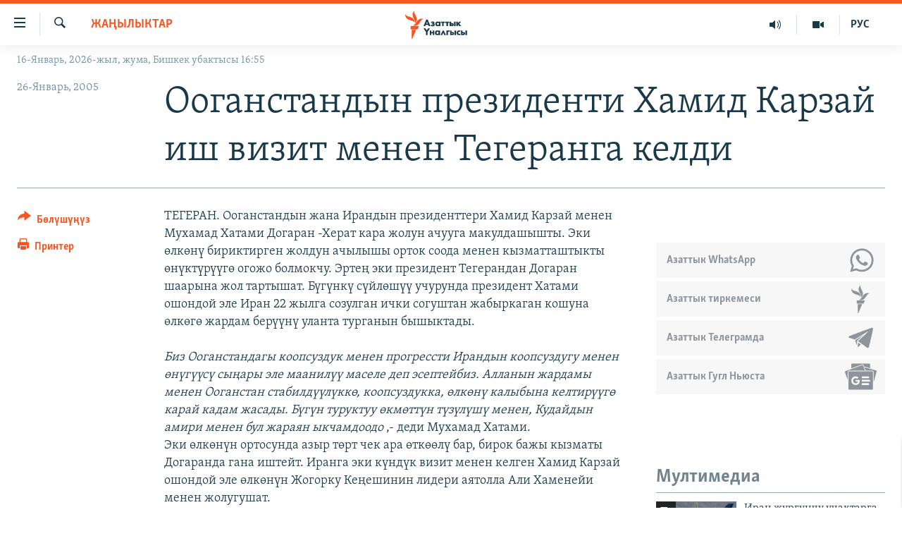

--- FILE ---
content_type: text/html; charset=utf-8
request_url: https://www.azattyk.org/a/1234141.html
body_size: 18827
content:

<!DOCTYPE html>
<html lang="ky" dir="ltr" class="no-js">
<head>
        <link rel="stylesheet" href="/Content/responsive/RFE/ky-KG/RFE-ky-KG.css?&amp;av=0.0.0.0&amp;cb=370">
<script src="https://tags.azattyk.org/rferl-pangea/prod/utag.sync.js"></script><script type='text/javascript' src='https://www.youtube.com/iframe_api' async></script>            <link rel="manifest" href="/manifest.json">
    <script type="text/javascript">
        //a general 'js' detection, must be on top level in <head>, due to CSS performance
        document.documentElement.className = "js";
        var cacheBuster = "370";
        var appBaseUrl = "/";
        var imgEnhancerBreakpoints = [0, 144, 256, 408, 650, 1023, 1597];
        var isLoggingEnabled = false;
        var isPreviewPage = false;
        var isLivePreviewPage = false;

        if (!isPreviewPage) {
            window.RFE = window.RFE || {};
            window.RFE.cacheEnabledByParam = window.location.href.indexOf('nocache=1') === -1;

            const url = new URL(window.location.href);
            const params = new URLSearchParams(url.search);

            // Remove the 'nocache' parameter
            params.delete('nocache');

            // Update the URL without the 'nocache' parameter
            url.search = params.toString();
            window.history.replaceState(null, '', url.toString());
        } else {
            window.addEventListener('load', function() {
                const links = window.document.links;
                for (let i = 0; i < links.length; i++) {
                    links[i].href = '#';
                    links[i].target = '_self';
                }
             })
        }

var pwaEnabled = false;        var swCacheDisabled;
    </script>
    <meta charset="utf-8" />

            <title>&#x41E;&#x43E;&#x433;&#x430;&#x43D;&#x441;&#x442;&#x430;&#x43D;&#x434;&#x44B;&#x43D; &#x43F;&#x440;&#x435;&#x437;&#x438;&#x434;&#x435;&#x43D;&#x442;&#x438; &#x425;&#x430;&#x43C;&#x438;&#x434; &#x41A;&#x430;&#x440;&#x437;&#x430;&#x439; &#x438;&#x448; &#x432;&#x438;&#x437;&#x438;&#x442; &#x43C;&#x435;&#x43D;&#x435;&#x43D;  &#x422;&#x435;&#x433;&#x435;&#x440;&#x430;&#x43D;&#x433;&#x430; &#x43A;&#x435;&#x43B;&#x434;&#x438;</title>
            <meta name="description" content="&#x422;&#x415;&#x413;&#x415;&#x420;&#x410;&#x41D;. &#x41E;&#x43E;&#x433;&#x430;&#x43D;&#x441;&#x442;&#x430;&#x43D;&#x434;&#x44B;&#x43D; &#x436;&#x430;&#x43D;&#x430; &#x418;&#x440;&#x430;&#x43D;&#x434;&#x44B;&#x43D; &#x43F;&#x440;&#x435;&#x437;&#x438;&#x434;&#x435;&#x43D;&#x442;&#x442;&#x435;&#x440;&#x438; &#x425;&#x430;&#x43C;&#x438;&#x434; &#x41A;&#x430;&#x440;&#x437;&#x430;&#x439; &#x43C;&#x435;&#x43D;&#x435;&#x43D; &#x41C;&#x443;&#x445;&#x430;&#x43C;&#x430;&#x434; &#x425;&#x430;&#x442;&#x430;&#x43C;&#x438; &#x414;&#x43E;&#x433;&#x430;&#x440;&#x430;&#x43D; -&#x425;&#x435;&#x440;&#x430;&#x442; &#x43A;&#x430;&#x440;&#x430; &#x436;&#x43E;&#x43B;&#x443;&#x43D; &#x430;&#x447;&#x443;&#x443;&#x433;&#x430; &#x43C;&#x430;&#x43A;&#x443;&#x43B;&#x434;&#x430;&#x448;&#x44B;&#x448;&#x442;&#x44B;. &#x42D;&#x43A;&#x438; &#x4E9;&#x43B;&#x43A;&#x4E9;&#x43D;&#x4AF; &#x431;&#x438;&#x440;&#x438;&#x43A;&#x442;&#x438;&#x440;&#x433;&#x435;&#x43D; &#x436;&#x43E;&#x43B;&#x434;&#x443;&#x43D; &#x430;&#x447;&#x44B;&#x43B;&#x44B;&#x448;&#x44B; &#x43E;&#x440;&#x442;&#x43E;&#x43A; &#x441;&#x43E;&#x43E;&#x434;&#x430; &#x43C;&#x435;&#x43D;&#x435;&#x43D; &#x43A;&#x44B;&#x437;&#x43C;&#x430;&#x442;&#x442;&#x430;&#x448;&#x442;&#x44B;&#x43A;&#x442;&#x44B; &#x4E9;&#x43D;&#x4AF;&#x43A;&#x442;&#x4AF;&#x440;&#x4AF;&#x4AF;&#x433;&#x4E9; &#x43E;&#x433;&#x43E;&#x436;&#x43E; &#x431;&#x43E;&#x43B;&#x43C;&#x43E;&#x43A;&#x447;&#x443;. &#x42D;&#x440;&#x442;&#x435;&#x4A3; &#x44D;&#x43A;&#x438; &#x43F;&#x440;&#x435;&#x437;&#x438;&#x434;&#x435;&#x43D;&#x442; &#x422;&#x435;&#x433;&#x435;&#x440;&#x430;&#x43D;&#x434;&#x430;&#x43D; &#x414;&#x43E;&#x433;&#x430;&#x440;&#x430;&#x43D; &#x448;&#x430;&#x430;&#x440;&#x44B;&#x43D;&#x430; &#x436;&#x43E;&#x43B; &#x442;&#x430;&#x440;&#x442;&#x44B;&#x448;&#x430;&#x442;...." />
                <meta name="keywords" content="Жаңылыктар" />
    <meta name="viewport" content="width=device-width, initial-scale=1.0" />


    <meta http-equiv="X-UA-Compatible" content="IE=edge" />

<meta name="robots" content="max-image-preview:large"><meta property="fb:pages" content="132515023525838" /> <meta name="yandex-verification" content="9f3418917dcb252c" />

        <link href="https://www.azattyk.org/a/1234141.html" rel="canonical" />

        <meta name="apple-mobile-web-app-title" content="&#x410;&#x437;&#x430;&#x442;&#x442;&#x44B;&#x43A;" />
        <meta name="apple-mobile-web-app-status-bar-style" content="black" />
            <meta name="apple-itunes-app" content="app-id=1521472502, app-argument=//1234141.ltr" />
            <meta property="fb:admins" content="&#x424;&#x435;&#x439;&#x441;&#x431;&#x443;&#x43A;&#x442;&#x430;&#x433;&#x44B; &#x441;&#x430;&#x43D;&#x430;&#x440;&#x438;&#x43F;&#x442;&#x438;&#x43A; &#x43A;&#x4E9;&#x440;&#x441;&#x4E9;&#x442;&#x43A;&#x4AF;&#x447;:" />
<meta content="&#x41E;&#x43E;&#x433;&#x430;&#x43D;&#x441;&#x442;&#x430;&#x43D;&#x434;&#x44B;&#x43D; &#x43F;&#x440;&#x435;&#x437;&#x438;&#x434;&#x435;&#x43D;&#x442;&#x438; &#x425;&#x430;&#x43C;&#x438;&#x434; &#x41A;&#x430;&#x440;&#x437;&#x430;&#x439; &#x438;&#x448; &#x432;&#x438;&#x437;&#x438;&#x442; &#x43C;&#x435;&#x43D;&#x435;&#x43D;  &#x422;&#x435;&#x433;&#x435;&#x440;&#x430;&#x43D;&#x433;&#x430; &#x43A;&#x435;&#x43B;&#x434;&#x438;" property="og:title"></meta>
<meta content="&#x422;&#x415;&#x413;&#x415;&#x420;&#x410;&#x41D;. &#x41E;&#x43E;&#x433;&#x430;&#x43D;&#x441;&#x442;&#x430;&#x43D;&#x434;&#x44B;&#x43D; &#x436;&#x430;&#x43D;&#x430; &#x418;&#x440;&#x430;&#x43D;&#x434;&#x44B;&#x43D; &#x43F;&#x440;&#x435;&#x437;&#x438;&#x434;&#x435;&#x43D;&#x442;&#x442;&#x435;&#x440;&#x438; &#x425;&#x430;&#x43C;&#x438;&#x434; &#x41A;&#x430;&#x440;&#x437;&#x430;&#x439; &#x43C;&#x435;&#x43D;&#x435;&#x43D; &#x41C;&#x443;&#x445;&#x430;&#x43C;&#x430;&#x434; &#x425;&#x430;&#x442;&#x430;&#x43C;&#x438; &#x414;&#x43E;&#x433;&#x430;&#x440;&#x430;&#x43D; -&#x425;&#x435;&#x440;&#x430;&#x442; &#x43A;&#x430;&#x440;&#x430; &#x436;&#x43E;&#x43B;&#x443;&#x43D; &#x430;&#x447;&#x443;&#x443;&#x433;&#x430; &#x43C;&#x430;&#x43A;&#x443;&#x43B;&#x434;&#x430;&#x448;&#x44B;&#x448;&#x442;&#x44B;. &#x42D;&#x43A;&#x438; &#x4E9;&#x43B;&#x43A;&#x4E9;&#x43D;&#x4AF; &#x431;&#x438;&#x440;&#x438;&#x43A;&#x442;&#x438;&#x440;&#x433;&#x435;&#x43D; &#x436;&#x43E;&#x43B;&#x434;&#x443;&#x43D; &#x430;&#x447;&#x44B;&#x43B;&#x44B;&#x448;&#x44B; &#x43E;&#x440;&#x442;&#x43E;&#x43A; &#x441;&#x43E;&#x43E;&#x434;&#x430; &#x43C;&#x435;&#x43D;&#x435;&#x43D; &#x43A;&#x44B;&#x437;&#x43C;&#x430;&#x442;&#x442;&#x430;&#x448;&#x442;&#x44B;&#x43A;&#x442;&#x44B; &#x4E9;&#x43D;&#x4AF;&#x43A;&#x442;&#x4AF;&#x440;&#x4AF;&#x4AF;&#x433;&#x4E9; &#x43E;&#x433;&#x43E;&#x436;&#x43E; &#x431;&#x43E;&#x43B;&#x43C;&#x43E;&#x43A;&#x447;&#x443;. &#x42D;&#x440;&#x442;&#x435;&#x4A3; &#x44D;&#x43A;&#x438; &#x43F;&#x440;&#x435;&#x437;&#x438;&#x434;&#x435;&#x43D;&#x442; &#x422;&#x435;&#x433;&#x435;&#x440;&#x430;&#x43D;&#x434;&#x430;&#x43D; &#x414;&#x43E;&#x433;&#x430;&#x440;&#x430;&#x43D; &#x448;&#x430;&#x430;&#x440;&#x44B;&#x43D;&#x430; &#x436;&#x43E;&#x43B; &#x442;&#x430;&#x440;&#x442;&#x44B;&#x448;&#x430;&#x442;...." property="og:description"></meta>
<meta content="article" property="og:type"></meta>
<meta content="https://www.azattyk.org/a/1234141.html" property="og:url"></meta>
<meta content="&#x410;&#x437;&#x430;&#x442;&#x442;&#x44B;&#x43A; &#x3A5;&#x43D;&#x430;&#x43B;&#x433;&#x44B;&#x441;&#x44B;" property="og:site_name"></meta>
<meta content="https://www.facebook.com/Azattyk.unalgysy" property="article:publisher"></meta>
<meta content="https://www.azattyk.org/Content/responsive/RFE/ky-KG/img/top_logo_news.png" property="og:image"></meta>
<meta content="1200" property="og:image:width"></meta>
<meta content="675" property="og:image:height"></meta>
<meta content="site logo" property="og:image:alt"></meta>
<meta content="460215691922613" property="fb:app_id"></meta>
<meta content="summary_large_image" name="twitter:card"></meta>
<meta content="@Azattyk_Radiosu" name="twitter:site"></meta>
<meta content="https://www.azattyk.org/Content/responsive/RFE/ky-KG/img/top_logo_news.png" name="twitter:image"></meta>
<meta content="&#x41E;&#x43E;&#x433;&#x430;&#x43D;&#x441;&#x442;&#x430;&#x43D;&#x434;&#x44B;&#x43D; &#x43F;&#x440;&#x435;&#x437;&#x438;&#x434;&#x435;&#x43D;&#x442;&#x438; &#x425;&#x430;&#x43C;&#x438;&#x434; &#x41A;&#x430;&#x440;&#x437;&#x430;&#x439; &#x438;&#x448; &#x432;&#x438;&#x437;&#x438;&#x442; &#x43C;&#x435;&#x43D;&#x435;&#x43D;  &#x422;&#x435;&#x433;&#x435;&#x440;&#x430;&#x43D;&#x433;&#x430; &#x43A;&#x435;&#x43B;&#x434;&#x438;" name="twitter:title"></meta>
<meta content="&#x422;&#x415;&#x413;&#x415;&#x420;&#x410;&#x41D;. &#x41E;&#x43E;&#x433;&#x430;&#x43D;&#x441;&#x442;&#x430;&#x43D;&#x434;&#x44B;&#x43D; &#x436;&#x430;&#x43D;&#x430; &#x418;&#x440;&#x430;&#x43D;&#x434;&#x44B;&#x43D; &#x43F;&#x440;&#x435;&#x437;&#x438;&#x434;&#x435;&#x43D;&#x442;&#x442;&#x435;&#x440;&#x438; &#x425;&#x430;&#x43C;&#x438;&#x434; &#x41A;&#x430;&#x440;&#x437;&#x430;&#x439; &#x43C;&#x435;&#x43D;&#x435;&#x43D; &#x41C;&#x443;&#x445;&#x430;&#x43C;&#x430;&#x434; &#x425;&#x430;&#x442;&#x430;&#x43C;&#x438; &#x414;&#x43E;&#x433;&#x430;&#x440;&#x430;&#x43D; -&#x425;&#x435;&#x440;&#x430;&#x442; &#x43A;&#x430;&#x440;&#x430; &#x436;&#x43E;&#x43B;&#x443;&#x43D; &#x430;&#x447;&#x443;&#x443;&#x433;&#x430; &#x43C;&#x430;&#x43A;&#x443;&#x43B;&#x434;&#x430;&#x448;&#x44B;&#x448;&#x442;&#x44B;. &#x42D;&#x43A;&#x438; &#x4E9;&#x43B;&#x43A;&#x4E9;&#x43D;&#x4AF; &#x431;&#x438;&#x440;&#x438;&#x43A;&#x442;&#x438;&#x440;&#x433;&#x435;&#x43D; &#x436;&#x43E;&#x43B;&#x434;&#x443;&#x43D; &#x430;&#x447;&#x44B;&#x43B;&#x44B;&#x448;&#x44B; &#x43E;&#x440;&#x442;&#x43E;&#x43A; &#x441;&#x43E;&#x43E;&#x434;&#x430; &#x43C;&#x435;&#x43D;&#x435;&#x43D; &#x43A;&#x44B;&#x437;&#x43C;&#x430;&#x442;&#x442;&#x430;&#x448;&#x442;&#x44B;&#x43A;&#x442;&#x44B; &#x4E9;&#x43D;&#x4AF;&#x43A;&#x442;&#x4AF;&#x440;&#x4AF;&#x4AF;&#x433;&#x4E9; &#x43E;&#x433;&#x43E;&#x436;&#x43E; &#x431;&#x43E;&#x43B;&#x43C;&#x43E;&#x43A;&#x447;&#x443;. &#x42D;&#x440;&#x442;&#x435;&#x4A3; &#x44D;&#x43A;&#x438; &#x43F;&#x440;&#x435;&#x437;&#x438;&#x434;&#x435;&#x43D;&#x442; &#x422;&#x435;&#x433;&#x435;&#x440;&#x430;&#x43D;&#x434;&#x430;&#x43D; &#x414;&#x43E;&#x433;&#x430;&#x440;&#x430;&#x43D; &#x448;&#x430;&#x430;&#x440;&#x44B;&#x43D;&#x430; &#x436;&#x43E;&#x43B; &#x442;&#x430;&#x440;&#x442;&#x44B;&#x448;&#x430;&#x442;...." name="twitter:description"></meta>
                    <link rel="amphtml" href="https://www.azattyk.org/amp/1234141.html" />
<script type="application/ld+json">{"articleSection":"Жаңылыктар","isAccessibleForFree":true,"headline":"Ооганстандын президенти Хамид Карзай иш визит менен  Тегеранга келди","inLanguage":"ky-KG","keywords":"Жаңылыктар","author":{"@type":"Person","name":"ЭЕ/АҮ"},"datePublished":"2005-01-26 17:56:00Z","dateModified":"2008-09-23 11:36:56Z","publisher":{"logo":{"width":512,"height":220,"@type":"ImageObject","url":"https://www.azattyk.org/Content/responsive/RFE/ky-KG/img/logo.png"},"@type":"NewsMediaOrganization","url":"https://www.azattyk.org","sameAs":["https://www.facebook.com/azattyk.org","https://twitter.com/Azattyk_Radiosu","https://www.youtube.com/user/AzattykUnalgysy","https://telegram.me/Azattyk_radiosu","https://soundcloud.com/azattyk-audio","https://www.instagram.com/azattyk.kg/","https://www.whatsapp.com/channel/0029VaEfXksHbFV2MNnL1I3E","https://www.whatsapp.com/channel/0029VaEfXksHbFV2MNnL1I3E"],"name":"Азаттык Үналгысы | Кыргызстан: видео, фото, кабарлар","alternateName":""},"@context":"https://schema.org","@type":"NewsArticle","mainEntityOfPage":"https://www.azattyk.org/a/1234141.html","url":"https://www.azattyk.org/a/1234141.html","description":"ТЕГЕРАН. Ооганстандын жана Ирандын президенттери Хамид Карзай менен Мухамад Хатами Догаран -Херат кара жолун ачууга макулдашышты. Эки өлкөнү бириктирген жолдун ачылышы орток соода менен кызматташтыкты өнүктүрүүгө огожо болмокчу. Эртең эки президент Тегерандан Догаран шаарына жол тартышат....","image":{"width":1080,"height":608,"@type":"ImageObject","url":"https://gdb.rferl.org/00000000-0000-0000-0000-000000000000_w1080_h608.gif"},"name":"Ооганстандын президенти Хамид Карзай иш визит менен  Тегеранга келди"}</script>
    <script src="/Scripts/responsive/infographics.bundle.min.js?&amp;av=0.0.0.0&amp;cb=370"></script>
        <script src="/Scripts/responsive/dollardom.min.js?&amp;av=0.0.0.0&amp;cb=370"></script>
        <script src="/Scripts/responsive/modules/commons.js?&amp;av=0.0.0.0&amp;cb=370"></script>
        <script src="/Scripts/responsive/modules/app_code.js?&amp;av=0.0.0.0&amp;cb=370"></script>

        <link rel="icon" type="image/svg+xml" href="/Content/responsive/RFE/img/webApp/favicon.svg" />
        <link rel="alternate icon" href="/Content/responsive/RFE/img/webApp/favicon.ico" />
            <link rel="mask-icon" color="#ea6903" href="/Content/responsive/RFE/img/webApp/favicon_safari.svg" />
        <link rel="apple-touch-icon" sizes="152x152" href="/Content/responsive/RFE/img/webApp/ico-152x152.png" />
        <link rel="apple-touch-icon" sizes="144x144" href="/Content/responsive/RFE/img/webApp/ico-144x144.png" />
        <link rel="apple-touch-icon" sizes="114x114" href="/Content/responsive/RFE/img/webApp/ico-114x114.png" />
        <link rel="apple-touch-icon" sizes="72x72" href="/Content/responsive/RFE/img/webApp/ico-72x72.png" />
        <link rel="apple-touch-icon-precomposed" href="/Content/responsive/RFE/img/webApp/ico-57x57.png" />
        <link rel="icon" sizes="192x192" href="/Content/responsive/RFE/img/webApp/ico-192x192.png" />
        <link rel="icon" sizes="128x128" href="/Content/responsive/RFE/img/webApp/ico-128x128.png" />
        <meta name="msapplication-TileColor" content="#ffffff" />
        <meta name="msapplication-TileImage" content="/Content/responsive/RFE/img/webApp/ico-144x144.png" />
                <link rel="preload" href="/Content/responsive/fonts/Skolar-Lt_Cyrl_v2.4.woff" type="font/woff" as="font" crossorigin="anonymous" />
    <link rel="alternate" type="application/rss+xml" title="RFE/RL - Top Stories [RSS]" href="/api/" />
    <link rel="sitemap" type="application/rss+xml" href="/sitemap.xml" />
    
    



</head>
<body class=" nav-no-loaded cc_theme pg-article print-lay-article js-category-to-nav nojs-images date-time-enabled">
        <script type="text/javascript" >
            var analyticsData = {url:"https://www.azattyk.org/a/1234141.html",property_id:"419",article_uid:"1234141",page_title:"Ооганстандын президенти Хамид Карзай иш визит менен  Тегеранга келди",page_type:"article",content_type:"article",subcontent_type:"article",last_modified:"2008-09-23 11:36:56Z",pub_datetime:"2005-01-26 17:56:00Z",pub_year:"2005",pub_month:"01",pub_day:"26",pub_hour:"17",pub_weekday:"Wednesday",section:"жаңылыктар",english_section:"ky-news",byline:"",categories:"ky-news",domain:"www.azattyk.org",language:"Kyrgyz",language_service:"RFERL Kyrgyz",platform:"web",copied:"no",copied_article:"",copied_title:"",runs_js:"Yes",cms_release:"8.44.0.0.370",enviro_type:"prod",slug:"",entity:"RFE",short_language_service:"KYR",platform_short:"W",page_name:"Ооганстандын президенти Хамид Карзай иш визит менен  Тегеранга келди"};
        </script>
<noscript><iframe src="https://www.googletagmanager.com/ns.html?id=GTM-WXZBPZ" height="0" width="0" style="display:none;visibility:hidden"></iframe></noscript>        <script type="text/javascript" data-cookiecategory="analytics">
            var gtmEventObject = Object.assign({}, analyticsData, {event: 'page_meta_ready'});window.dataLayer = window.dataLayer || [];window.dataLayer.push(gtmEventObject);
            if (top.location === self.location) { //if not inside of an IFrame
                 var renderGtm = "true";
                 if (renderGtm === "true") {
            (function(w,d,s,l,i){w[l]=w[l]||[];w[l].push({'gtm.start':new Date().getTime(),event:'gtm.js'});var f=d.getElementsByTagName(s)[0],j=d.createElement(s),dl=l!='dataLayer'?'&l='+l:'';j.async=true;j.src='//www.googletagmanager.com/gtm.js?id='+i+dl;f.parentNode.insertBefore(j,f);})(window,document,'script','dataLayer','GTM-WXZBPZ');
                 }
            }
        </script>
        <!--Analytics tag js version start-->
            <script type="text/javascript" data-cookiecategory="analytics">
                var utag_data = Object.assign({}, analyticsData, {});
if(typeof(TealiumTagFrom)==='function' && typeof(TealiumTagSearchKeyword)==='function') {
var utag_from=TealiumTagFrom();var utag_searchKeyword=TealiumTagSearchKeyword();
if(utag_searchKeyword!=null && utag_searchKeyword!=='' && utag_data["search_keyword"]==null) utag_data["search_keyword"]=utag_searchKeyword;if(utag_from!=null && utag_from!=='') utag_data["from"]=TealiumTagFrom();}
                if(window.top!== window.self&&utag_data.page_type==="snippet"){utag_data.page_type = 'iframe';}
                try{if(window.top!==window.self&&window.self.location.hostname===window.top.location.hostname){utag_data.platform = 'self-embed';utag_data.platform_short = 'se';}}catch(e){if(window.top!==window.self&&window.self.location.search.includes("platformType=self-embed")){utag_data.platform = 'cross-promo';utag_data.platform_short = 'cp';}}
                (function(a,b,c,d){    a="https://tags.azattyk.org/rferl-pangea/prod/utag.js";    b=document;c="script";d=b.createElement(c);d.src=a;d.type="text/java"+c;d.async=true;    a=b.getElementsByTagName(c)[0];a.parentNode.insertBefore(d,a);    })();
            </script>
        <!--Analytics tag js version end-->
<!-- Analytics tag management NoScript -->
<noscript>
<img style="position: absolute; border: none;" src="https://ssc.azattyk.org/b/ss/bbgprod,bbgentityrferl/1/G.4--NS/74500214?pageName=rfe%3akyr%3aw%3aarticle%3a%d0%9e%d0%be%d0%b3%d0%b0%d0%bd%d1%81%d1%82%d0%b0%d0%bd%d0%b4%d1%8b%d0%bd%20%d0%bf%d1%80%d0%b5%d0%b7%d0%b8%d0%b4%d0%b5%d0%bd%d1%82%d0%b8%20%d0%a5%d0%b0%d0%bc%d0%b8%d0%b4%20%d0%9a%d0%b0%d1%80%d0%b7%d0%b0%d0%b9%20%d0%b8%d1%88%20%d0%b2%d0%b8%d0%b7%d0%b8%d1%82%20%d0%bc%d0%b5%d0%bd%d0%b5%d0%bd%20%20%d0%a2%d0%b5%d0%b3%d0%b5%d1%80%d0%b0%d0%bd%d0%b3%d0%b0%20%d0%ba%d0%b5%d0%bb%d0%b4%d0%b8&amp;c6=%d0%9e%d0%be%d0%b3%d0%b0%d0%bd%d1%81%d1%82%d0%b0%d0%bd%d0%b4%d1%8b%d0%bd%20%d0%bf%d1%80%d0%b5%d0%b7%d0%b8%d0%b4%d0%b5%d0%bd%d1%82%d0%b8%20%d0%a5%d0%b0%d0%bc%d0%b8%d0%b4%20%d0%9a%d0%b0%d1%80%d0%b7%d0%b0%d0%b9%20%d0%b8%d1%88%20%d0%b2%d0%b8%d0%b7%d0%b8%d1%82%20%d0%bc%d0%b5%d0%bd%d0%b5%d0%bd%20%20%d0%a2%d0%b5%d0%b3%d0%b5%d1%80%d0%b0%d0%bd%d0%b3%d0%b0%20%d0%ba%d0%b5%d0%bb%d0%b4%d0%b8&amp;v36=8.44.0.0.370&amp;v6=D=c6&amp;g=https%3a%2f%2fwww.azattyk.org%2fa%2f1234141.html&amp;c1=D=g&amp;v1=D=g&amp;events=event1,event52&amp;c16=rferl%20kyrgyz&amp;v16=D=c16&amp;c5=ky-news&amp;v5=D=c5&amp;ch=%d0%96%d0%b0%d2%a3%d1%8b%d0%bb%d1%8b%d0%ba%d1%82%d0%b0%d1%80&amp;c15=kyrgyz&amp;v15=D=c15&amp;c4=article&amp;v4=D=c4&amp;c14=1234141&amp;v14=D=c14&amp;v20=no&amp;c17=web&amp;v17=D=c17&amp;mcorgid=518abc7455e462b97f000101%40adobeorg&amp;server=www.azattyk.org&amp;pageType=D=c4&amp;ns=bbg&amp;v29=D=server&amp;v25=rfe&amp;v30=419&amp;v105=D=User-Agent " alt="analytics" width="1" height="1" /></noscript>
<!-- End of Analytics tag management NoScript -->


        <!--*** Accessibility links - For ScreenReaders only ***-->
        <section>
            <div class="sr-only">
                <h2>&#x41B;&#x438;&#x43D;&#x43A;&#x442;&#x435;&#x440; </h2>
                <ul>
                    <li><a href="#content" data-disable-smooth-scroll="1">&#x41C;&#x430;&#x437;&#x43C;&#x443;&#x43D;&#x433;&#x430; &#x4E9;&#x442;&#x4AF;&#x4A3;&#x4AF;&#x437;</a></li>
                    <li><a href="#navigation" data-disable-smooth-scroll="1">&#x41D;&#x430;&#x432;&#x438;&#x433;&#x430;&#x446;&#x438;&#x44F;&#x433;&#x430; &#x4E9;&#x442;&#x4AF;&#x4A3;&#x4AF;&#x437;</a></li>
                    <li><a href="#txtHeaderSearch" data-disable-smooth-scroll="1">&#x418;&#x437;&#x434;&#x4E9;&#x4E9;&#x433;&#x4E9; &#x441;&#x430;&#x43B;&#x44B;&#x4A3;&#x44B;&#x437;</a></li>
                </ul>
            </div>
        </section>
    




<div dir="ltr">
    <div id="page">
            <aside>

<div class="c-lightbox overlay-modal">
    <div class="c-lightbox__intro">
        <h2 class="c-lightbox__intro-title"></h2>
        <button class="btn btn--rounded c-lightbox__btn c-lightbox__intro-next" title="&#x410;&#x43B;&#x434;&#x44B;&#x433;&#x430;">
            <span class="ico ico--rounded ico-chevron-forward"></span>
            <span class="sr-only">&#x410;&#x43B;&#x434;&#x44B;&#x433;&#x430;</span>
        </button>
    </div>
    <div class="c-lightbox__nav">
        <button class="btn btn--rounded c-lightbox__btn c-lightbox__btn--close" title="&#x416;&#x430;&#x431;&#x443;&#x443;">
            <span class="ico ico--rounded ico-close"></span>
            <span class="sr-only">&#x416;&#x430;&#x431;&#x443;&#x443;</span>
        </button>
        <button class="btn btn--rounded c-lightbox__btn c-lightbox__btn--prev" title="&#x410;&#x440;&#x442;&#x43A;&#x430;">
            <span class="ico ico--rounded ico-chevron-backward"></span>
            <span class="sr-only">&#x410;&#x440;&#x442;&#x43A;&#x430;</span>
        </button>
        <button class="btn btn--rounded c-lightbox__btn c-lightbox__btn--next" title="&#x410;&#x43B;&#x434;&#x44B;&#x433;&#x430;">
            <span class="ico ico--rounded ico-chevron-forward"></span>
            <span class="sr-only">&#x410;&#x43B;&#x434;&#x44B;&#x433;&#x430;</span>
        </button>
    </div>
    <div class="c-lightbox__content-wrap">
        <figure class="c-lightbox__content">
            <span class="c-spinner c-spinner--lightbox">
                <img src="/Content/responsive/img/player-spinner.png"
                     alt="please wait"
                     title="please wait" />
            </span>
            <div class="c-lightbox__img">
                <div class="thumb">
                    <img src="" alt="" />
                </div>
            </div>
            <figcaption>
                <div class="c-lightbox__info c-lightbox__info--foot">
                    <span class="c-lightbox__counter"></span>
                    <span class="caption c-lightbox__caption"></span>
                </div>
            </figcaption>
        </figure>
    </div>
    <div class="hidden">
        <div class="content-advisory__box content-advisory__box--lightbox">
            <span class="content-advisory__box-text">&#x421;&#x4AF;&#x440;&#x4E9;&#x442; &#x430;&#x439;&#x440;&#x44B;&#x43C; &#x43E;&#x43A;&#x443;&#x440;&#x43C;&#x430;&#x43D;&#x434;&#x430;&#x440; &#x4AF;&#x447;&#x4AF;&#x43D; &#x4AF;&#x440;&#x4E9;&#x439; &#x443;&#x447;&#x443;&#x440;&#x433;&#x430;&#x43D; &#x43C;&#x430;&#x430;&#x43D;&#x430;&#x439; &#x436;&#x430;&#x440;&#x430;&#x442;&#x44B;&#x448;&#x44B; &#x43C;&#x4AF;&#x43C;&#x43A;&#x4AF;&#x43D;</span>
            <button class="btn btn--transparent content-advisory__box-btn m-t-md" value="text" type="button">
                <span class="btn__text">
                    &#x431;&#x430;&#x441;&#x44B;&#x43F; &#x43A;&#x4E9;&#x440;&#x4AF;&#x4A3;&#x4AF;&#x437;
                </span>
            </button>
        </div>
    </div>
</div>

<div class="print-dialogue">
    <div class="container">
        <h3 class="print-dialogue__title section-head">&#x41F;&#x440;&#x438;&#x43D;&#x442;&#x435;&#x440;&#x434;&#x435;&#x43D; &#x447;&#x44B;&#x433;&#x430;&#x440;&#x443;&#x443;:</h3>
        <div class="print-dialogue__opts">
            <ul class="print-dialogue__opt-group">
                <li class="form__group form__group--checkbox">
                    <input class="form__check " id="checkboxImages" name="checkboxImages" type="checkbox" checked="checked" />
                    <label for="checkboxImages" class="form__label m-t-md">&#x421;&#x4AF;&#x440;&#x4E9;&#x442;&#x442;&#x4E9;&#x440;</label>
                </li>
                <li class="form__group form__group--checkbox">
                    <input class="form__check " id="checkboxMultimedia" name="checkboxMultimedia" type="checkbox" checked="checked" />
                    <label for="checkboxMultimedia" class="form__label m-t-md">Multimedia</label>
                </li>
            </ul>
            <ul class="print-dialogue__opt-group">
                <li class="form__group form__group--checkbox">
                    <input class="form__check " id="checkboxEmbedded" name="checkboxEmbedded" type="checkbox" checked="checked" />
                    <label for="checkboxEmbedded" class="form__label m-t-md">&#x422;&#x438;&#x440;&#x43A;&#x435;&#x43B;&#x433;&#x435;&#x43D; &#x43C;&#x430;&#x437;&#x43C;&#x443;&#x43D;</label>
                </li>
                <li class="hidden">
                    <input class="form__check " id="checkboxComments" name="checkboxComments" type="checkbox" />
                    <label for="checkboxComments" class="form__label m-t-md">&#x41A;&#x43E;&#x43C;&#x43C;&#x435;&#x43D;&#x442;&#x430;&#x440;&#x438;&#x439;&#x43B;&#x435;&#x440;</label>
                </li>
            </ul>
        </div>
        <div class="print-dialogue__buttons">
            <button class="btn  btn--secondary close-button" type="button" title="&#x411;&#x430;&#x448; &#x442;&#x430;&#x440;&#x442;&#x443;&#x443;">
                <span class="btn__text ">&#x411;&#x430;&#x448; &#x442;&#x430;&#x440;&#x442;&#x443;&#x443;</span>
            </button>
            <button class="btn  btn-cust-print m-l-sm" type="button" title="&#x41F;&#x440;&#x438;&#x43D;&#x442;&#x435;&#x440;">
                <span class="btn__text ">&#x41F;&#x440;&#x438;&#x43D;&#x442;&#x435;&#x440;</span>
            </button>
        </div>
    </div>
</div>                
<div class="ctc-message pos-fix">
    <div class="ctc-message__inner">&#x428;&#x438;&#x43B;&#x442;&#x435;&#x43C;&#x435; &#x43A;&#x4E9;&#x447;&#x4AF;&#x440;&#x4AF;&#x43B;&#x434;&#x4AF;</div>
</div>
            </aside>

<div class="hdr-20 hdr-20--big">
    <div class="hdr-20__inner">
        <div class="hdr-20__max pos-rel">
            <div class="hdr-20__side hdr-20__side--primary d-flex">
                <label data-for="main-menu-ctrl" data-switcher-trigger="true" data-switch-target="main-menu-ctrl" class="burger hdr-trigger pos-rel trans-trigger" data-trans-evt="click" data-trans-id="menu">
                    <span class="ico ico-close hdr-trigger__ico hdr-trigger__ico--close burger__ico burger__ico--close"></span>
                    <span class="ico ico-menu hdr-trigger__ico hdr-trigger__ico--open burger__ico burger__ico--open"></span>
                </label>
                <div class="menu-pnl pos-fix trans-target" data-switch-target="main-menu-ctrl" data-trans-id="menu">
                    <div class="menu-pnl__inner">
                        <nav class="main-nav menu-pnl__item menu-pnl__item--first">
                            <ul class="main-nav__list accordeon" data-analytics-tales="false" data-promo-name="link" data-location-name="nav,secnav">
                                

        <li class="main-nav__item">
            <a class="main-nav__item-name main-nav__item-name--link" href="/news" title="&#x416;&#x430;&#x4A3;&#x44B;&#x43B;&#x44B;&#x43A;&#x442;&#x430;&#x440;" data-item-name="ky-news" >&#x416;&#x430;&#x4A3;&#x44B;&#x43B;&#x44B;&#x43A;&#x442;&#x430;&#x440;</a>
        </li>

        <li class="main-nav__item accordeon__item" data-switch-target="menu-item-960">
            <label class="main-nav__item-name main-nav__item-name--label accordeon__control-label" data-switcher-trigger="true" data-for="menu-item-960">
                &#x41A;&#x44B;&#x440;&#x433;&#x44B;&#x437;&#x441;&#x442;&#x430;&#x43D;
                <span class="ico ico-chevron-down main-nav__chev"></span>
            </label>
            <div class="main-nav__sub-list">
                
    <a class="main-nav__item-name main-nav__item-name--link main-nav__item-name--sub" href="/Kyrgyzstan" title="&#x41A;&#x44B;&#x440;&#x433;&#x44B;&#x437;&#x441;&#x442;&#x430;&#x43D;" data-item-name="kyrgyzstan" >&#x41A;&#x44B;&#x440;&#x433;&#x44B;&#x437;&#x441;&#x442;&#x430;&#x43D;</a>

    <a class="main-nav__item-name main-nav__item-name--link main-nav__item-name--sub" href="/politics" title="&#x421;&#x430;&#x44F;&#x441;&#x430;&#x442;" data-item-name="saiasat" >&#x421;&#x430;&#x44F;&#x441;&#x430;&#x442;</a>

    <a class="main-nav__item-name main-nav__item-name--link main-nav__item-name--sub" href="/economics" title="&#x42D;&#x43A;&#x43E;&#x43D;&#x43E;&#x43C;&#x438;&#x43A;&#x430;" data-item-name="ky-economy" >&#x42D;&#x43A;&#x43E;&#x43D;&#x43E;&#x43C;&#x438;&#x43A;&#x430;</a>

    <a class="main-nav__item-name main-nav__item-name--link main-nav__item-name--sub" href="/culture" title="&#x43C;&#x430;&#x434;&#x430;&#x43D;&#x438;&#x44F;&#x442;" data-item-name="ky-culture" >&#x43C;&#x430;&#x434;&#x430;&#x43D;&#x438;&#x44F;&#x442;</a>

            </div>
        </li>

        <li class="main-nav__item accordeon__item" data-switch-target="menu-item-1030">
            <label class="main-nav__item-name main-nav__item-name--label accordeon__control-label" data-switcher-trigger="true" data-for="menu-item-1030">
                &#x414;&#x4AF;&#x439;&#x43D;&#x4E9;
                <span class="ico ico-chevron-down main-nav__chev"></span>
            </label>
            <div class="main-nav__sub-list">
                
    <a class="main-nav__item-name main-nav__item-name--link main-nav__item-name--sub" href="/world" title="&#x414;&#x4AF;&#x439;&#x43D;&#x4E9;" data-item-name="ky-world" >&#x414;&#x4AF;&#x439;&#x43D;&#x4E9;</a>

    <a class="main-nav__item-name main-nav__item-name--link main-nav__item-name--sub" href="/central-asia" title="&#x411;&#x43E;&#x440;&#x431;&#x43E;&#x440; &#x410;&#x437;&#x438;&#x44F;" data-item-name="ky-central_asia" >&#x411;&#x43E;&#x440;&#x431;&#x43E;&#x440; &#x410;&#x437;&#x438;&#x44F;</a>

            </div>
        </li>

        <li class="main-nav__item">
            <a class="main-nav__item-name main-nav__item-name--link" href="/p/8776.html" title="&#x423;&#x43A;&#x440;&#x430;&#x438;&#x43D;&#x430;" data-item-name="war-in-ukraine" >&#x423;&#x43A;&#x440;&#x430;&#x438;&#x43D;&#x430;</a>
        </li>

        <li class="main-nav__item">
            <a class="main-nav__item-name main-nav__item-name--link" href="/investigation" title="&#x410;&#x442;&#x430;&#x439;&#x44B;&#x43D; &#x438;&#x43B;&#x438;&#x43A;&#x442;&#x4E9;&#x4E9;" data-item-name="ky-special-investiagiton" >&#x410;&#x442;&#x430;&#x439;&#x44B;&#x43D; &#x438;&#x43B;&#x438;&#x43A;&#x442;&#x4E9;&#x4E9;</a>
        </li>

        <li class="main-nav__item accordeon__item" data-switch-target="menu-item-2922">
            <label class="main-nav__item-name main-nav__item-name--label accordeon__control-label" data-switcher-trigger="true" data-for="menu-item-2922">
                &#x422;&#x412; &#x43F;&#x440;&#x43E;&#x433;&#x440;&#x430;&#x43C;&#x43C;&#x430;&#x43B;&#x430;&#x440;
                <span class="ico ico-chevron-down main-nav__chev"></span>
            </label>
            <div class="main-nav__sub-list">
                
    <a class="main-nav__item-name main-nav__item-name--link main-nav__item-name--sub" href="/z/17386" title="&#x411;&#x4AF;&#x433;&#x4AF;&#x43D; &#x410;&#x437;&#x430;&#x442;&#x442;&#x44B;&#x43A;&#x442;&#x430;" data-item-name="world-news" >&#x411;&#x4AF;&#x433;&#x4AF;&#x43D; &#x410;&#x437;&#x430;&#x442;&#x442;&#x44B;&#x43A;&#x442;&#x430;</a>

    <a class="main-nav__item-name main-nav__item-name--link main-nav__item-name--sub" href="/ExpertterTV" title="&#x42D;&#x43A;&#x441;&#x43F;&#x435;&#x440;&#x442;&#x442;&#x435;&#x440; &#x442;&#x430;&#x43B;&#x434;&#x430;&#x439;&#x442;" data-item-name="experts_analyze" >&#x42D;&#x43A;&#x441;&#x43F;&#x435;&#x440;&#x442;&#x442;&#x435;&#x440; &#x442;&#x430;&#x43B;&#x434;&#x430;&#x439;&#x442;</a>

    <a class="main-nav__item-name main-nav__item-name--link main-nav__item-name--sub" href="/DuinoTV" title="&#x411;&#x438;&#x437; &#x436;&#x430;&#x43D;&#x430; &#x434;&#x4AF;&#x439;&#x43D;&#x4E9;" data-item-name="world-and-us-tv" >&#x411;&#x438;&#x437; &#x436;&#x430;&#x43D;&#x430; &#x434;&#x4AF;&#x439;&#x43D;&#x4E9;</a>

    <a class="main-nav__item-name main-nav__item-name--link main-nav__item-name--sub" href="/DanisteTV" title="&#x414;&#x430;&#x43D;&#x438;&#x441;&#x442;&#x435;" data-item-name="daniste" >&#x414;&#x430;&#x43D;&#x438;&#x441;&#x442;&#x435;</a>

    <a class="main-nav__item-name main-nav__item-name--link main-nav__item-name--sub" href="/EjeSingdiTV" title="&#x42D;&#x436;&#x435;-&#x441;&#x438;&#x4A3;&#x434;&#x438;&#x43B;&#x435;&#x440;" data-item-name="sisterhood" >&#x42D;&#x436;&#x435;-&#x441;&#x438;&#x4A3;&#x434;&#x438;&#x43B;&#x435;&#x440;</a>

    <a class="main-nav__item-name main-nav__item-name--link main-nav__item-name--sub" href="/PlusTV" title="&#x410;&#x437;&#x430;&#x442;&#x442;&#x44B;&#x43A;&#x2B;" data-item-name="Azattyk_plus_TV" >&#x410;&#x437;&#x430;&#x442;&#x442;&#x44B;&#x43A;&#x2B;</a>

    <a class="main-nav__item-name main-nav__item-name--link main-nav__item-name--sub" href="/YngaisyzTV" title="&#x42B;&#x4A3;&#x433;&#x430;&#x439;&#x441;&#x44B;&#x437; &#x441;&#x443;&#x440;&#x43E;&#x43E;&#x43B;&#x43E;&#x440;" data-item-name="Inconvenient__Questions_tv" >&#x42B;&#x4A3;&#x433;&#x430;&#x439;&#x441;&#x44B;&#x437; &#x441;&#x443;&#x440;&#x43E;&#x43E;&#x43B;&#x43E;&#x440;</a>

            </div>
        </li>

        <li class="main-nav__item">
            <a class="main-nav__item-name main-nav__item-name--link" href="/p/7880.html" title="&#x41F;&#x43E;&#x434;&#x43A;&#x430;&#x441;&#x442;" data-item-name="azattyk-podcast" >&#x41F;&#x43E;&#x434;&#x43A;&#x430;&#x441;&#x442;</a>
        </li>

        <li class="main-nav__item">
            <a class="main-nav__item-name main-nav__item-name--link" href="/opinions" title="&#x4E8;&#x437;&#x433;&#x4E9;&#x447;&#x4E9; &#x43F;&#x438;&#x43A;&#x438;&#x440;" data-item-name="blog--minsanat" >&#x4E8;&#x437;&#x433;&#x4E9;&#x447;&#x4E9; &#x43F;&#x438;&#x43A;&#x438;&#x440;</a>
        </li>



                            </ul>
                        </nav>
                        

<div class="menu-pnl__item">
        <a href="https://rus.azattyk.org" class="menu-pnl__item-link" alt="&#x420;&#x443;&#x441;&#x441;&#x43A;&#x438;&#x439;">&#x420;&#x443;&#x441;&#x441;&#x43A;&#x438;&#x439;</a>
</div>


                        
                            <div class="menu-pnl__item menu-pnl__item--social">
                                    <h5 class="menu-pnl__sub-head">&#x41E;&#x43D;&#x43B;&#x430;&#x439;&#x43D; &#x448;&#x435;&#x440;&#x438;&#x43D;&#x435;</h5>

        <a href="https://www.facebook.com/azattyk.org" title="&#x424;&#x435;&#x439;&#x441;&#x431;&#x443;&#x43A;&#x442;&#x430;&#x43D; &#x43A;&#x430;&#x440;&#x430;&#x4A3;&#x44B;&#x437;" data-analytics-text="follow_on_facebook" class="btn btn--rounded btn--social-inverted menu-pnl__btn js-social-btn btn-facebook"  target="_blank" rel="noopener">
            <span class="ico ico-facebook-alt ico--rounded"></span>
        </a>


        <a href="https://www.youtube.com/user/AzattykUnalgysy" title="&#x42E;&#x442;&#x443;&#x431;&#x434;&#x430;&#x43D; &#x43A;&#x4E9;&#x440;&#x4AF;&#x4A3;&#x4AF;&#x437;" data-analytics-text="follow_on_youtube" class="btn btn--rounded btn--social-inverted menu-pnl__btn js-social-btn btn-youtube"  target="_blank" rel="noopener">
            <span class="ico ico-youtube ico--rounded"></span>
        </a>


        <a href="https://twitter.com/Azattyk_Radiosu" title="&#x422;&#x432;&#x438;&#x442;&#x442;&#x435;&#x440;&#x434;&#x435;&#x43D; &#x43A;&#x430;&#x440;&#x430;&#x4A3;&#x44B;&#x437;" data-analytics-text="follow_on_twitter" class="btn btn--rounded btn--social-inverted menu-pnl__btn js-social-btn btn-twitter"  target="_blank" rel="noopener">
            <span class="ico ico-twitter ico--rounded"></span>
        </a>


        <a href="https://www.instagram.com/azattyk.kg/" title="&#x418;&#x43D;&#x441;&#x442;&#x430;&#x433;&#x440;&#x430;&#x43C;&#x434;&#x430;&#x43D; &#x43A;&#x4E9;&#x440;&#x4AF;&#x4A3;&#x4AF;&#x437;" data-analytics-text="follow_on_instagram" class="btn btn--rounded btn--social-inverted menu-pnl__btn js-social-btn btn-instagram"  target="_blank" rel="noopener">
            <span class="ico ico-instagram ico--rounded"></span>
        </a>


        <a href="https://telegram.me/Azattyk_radiosu" title="&#x422;&#x435;&#x43B;&#x435;&#x433;&#x440;&#x430;&#x43C;&#x434;&#x430;&#x43D; &#x43E;&#x43A;&#x443;&#x4A3;&#x443;&#x437;" data-analytics-text="follow_on_telegram" class="btn btn--rounded btn--social-inverted menu-pnl__btn js-social-btn btn-telegram"  target="_blank" rel="noopener">
            <span class="ico ico-telegram ico--rounded"></span>
        </a>


        <a href="https://news.google.com/publications/CAAqBwgKMMH4gQIwvrcX?hl=ru&amp; " title="Google News &#x430;&#x440;&#x43A;&#x44B;&#x43B;&#x443;&#x443; &#x43E;&#x43A;&#x443;&#x4A3;&#x443;&#x437;" data-analytics-text="follow_on_google_news" class="btn btn--rounded btn--social-inverted menu-pnl__btn js-social-btn btn-g-news"  target="_blank" rel="noopener">
            <span class="ico ico-google-news ico--rounded"></span>
        </a>


        <a href="https://www.whatsapp.com/channel/0029VaEfXksHbFV2MNnL1I3E" title="Follow on WhatsApp" data-analytics-text="follow_on_whatsapp" class="btn btn--rounded btn--social-inverted menu-pnl__btn js-social-btn btn-whatsapp visible-xs-inline-block visible-sm-inline-block"  target="_blank" rel="noopener">
            <span class="ico ico-whatsapp ico--rounded"></span>
        </a>


        <a href="https://www.whatsapp.com/channel/0029VaEfXksHbFV2MNnL1I3E" title="Follow on WhatsApp" data-analytics-text="follow_on_whatsapp_desktop" class="btn btn--rounded btn--social-inverted menu-pnl__btn js-social-btn btn-whatsapp visible-md-inline-block visible-lg-inline-block"  target="_blank" rel="noopener">
            <span class="ico ico-whatsapp ico--rounded"></span>
        </a>

                            </div>
                            <div class="menu-pnl__item">
                                <a href="/navigation/allsites" class="menu-pnl__item-link">
                                    <span class="ico ico-languages "></span>
                                    &#x42D;&#x415;/&#x410;&#x420;&#x43D;&#x443;&#x43D; &#x431;&#x430;&#x440;&#x434;&#x44B;&#x43A; &#x441;&#x430;&#x439;&#x442;&#x442;&#x430;&#x440;&#x44B; 
                                </a>
                            </div>
                    </div>
                </div>
                <label data-for="top-search-ctrl" data-switcher-trigger="true" data-switch-target="top-search-ctrl" class="top-srch-trigger hdr-trigger">
                    <span class="ico ico-close hdr-trigger__ico hdr-trigger__ico--close top-srch-trigger__ico top-srch-trigger__ico--close"></span>
                    <span class="ico ico-search hdr-trigger__ico hdr-trigger__ico--open top-srch-trigger__ico top-srch-trigger__ico--open"></span>
                </label>
                <div class="srch-top srch-top--in-header" data-switch-target="top-search-ctrl">
                    <div class="container">
                        
<form action="/s" class="srch-top__form srch-top__form--in-header" id="form-topSearchHeader" method="get" role="search">    <label for="txtHeaderSearch" class="sr-only">&#x418;&#x437;&#x434;&#x4E9;&#x4E9;</label>
    <input type="text" id="txtHeaderSearch" name="k" placeholder="&#x422;&#x435;&#x43A;&#x441;&#x442; &#x438;&#x437;&#x434;&#x4E9;&#x4E9;" accesskey="s" value="" class="srch-top__input analyticstag-event" onkeydown="if (event.keyCode === 13) { FireAnalyticsTagEventOnSearch('search', $dom.get('#txtHeaderSearch')[0].value) }" />
    <button title="&#x418;&#x437;&#x434;&#x4E9;&#x4E9;" type="submit" class="btn btn--top-srch analyticstag-event" onclick="FireAnalyticsTagEventOnSearch('search', $dom.get('#txtHeaderSearch')[0].value) ">
        <span class="ico ico-search"></span>
    </button>
</form>
                    </div>
                </div>
                <a href="/" class="main-logo-link">
                    <img src="/Content/responsive/RFE/ky-KG/img/logo-compact.svg" class="main-logo main-logo--comp" alt="site logo">
                        <img src="/Content/responsive/RFE/ky-KG/img/logo.svg" class="main-logo main-logo--big" alt="site logo">
                </a>
            </div>
            <div class="hdr-20__side hdr-20__side--secondary d-flex">
                

    <a href="https://rus.azattyk.org" title="&#x420;&#x423;&#x421;" class="hdr-20__secondary-item hdr-20__secondary-item--lang" data-item-name="satellite">
        
&#x420;&#x423;&#x421;
    </a>

    <a href="/programs/tv" title="&#x422;&#x412; &#x43F;&#x440;&#x43E;&#x433;&#x440;&#x430;&#x43C;&#x43C;&#x430;&#x43B;&#x430;&#x440;" class="hdr-20__secondary-item" data-item-name="video">
        
    <span class="ico ico-video hdr-20__secondary-icon"></span>

    </a>

    <a href="/programs/radio" title="&#x420;&#x430;&#x434;&#x438;&#x43E;" class="hdr-20__secondary-item" data-item-name="audio">
        
    <span class="ico ico-audio hdr-20__secondary-icon"></span>

    </a>

    <a href="/s" title="&#x418;&#x437;&#x434;&#x4E9;&#x4E9;" class="hdr-20__secondary-item hdr-20__secondary-item--search" data-item-name="search">
        
    <span class="ico ico-search hdr-20__secondary-icon hdr-20__secondary-icon--search"></span>

    </a>



                
                <div class="srch-bottom">
                    
<form action="/s" class="srch-bottom__form d-flex" id="form-bottomSearch" method="get" role="search">    <label for="txtSearch" class="sr-only">&#x418;&#x437;&#x434;&#x4E9;&#x4E9;</label>
    <input type="search" id="txtSearch" name="k" placeholder="&#x422;&#x435;&#x43A;&#x441;&#x442; &#x438;&#x437;&#x434;&#x4E9;&#x4E9;" accesskey="s" value="" class="srch-bottom__input analyticstag-event" onkeydown="if (event.keyCode === 13) { FireAnalyticsTagEventOnSearch('search', $dom.get('#txtSearch')[0].value) }" />
    <button title="&#x418;&#x437;&#x434;&#x4E9;&#x4E9;" type="submit" class="btn btn--bottom-srch analyticstag-event" onclick="FireAnalyticsTagEventOnSearch('search', $dom.get('#txtSearch')[0].value) ">
        <span class="ico ico-search"></span>
    </button>
</form>
                </div>
            </div>
            <img src="/Content/responsive/RFE/ky-KG/img/logo-print.gif" class="logo-print" alt="site logo">
            <img src="/Content/responsive/RFE/ky-KG/img/logo-print_color.png" class="logo-print logo-print--color" alt="site logo">
        </div>
    </div>
</div>
    <script>
        if (document.body.className.indexOf('pg-home') > -1) {
            var nav2In = document.querySelector('.hdr-20__inner');
            var nav2Sec = document.querySelector('.hdr-20__side--secondary');
            var secStyle = window.getComputedStyle(nav2Sec);
            if (nav2In && window.pageYOffset < 150 && secStyle['position'] !== 'fixed') {
                nav2In.classList.add('hdr-20__inner--big')
            }
        }
    </script>



<div class="c-hlights c-hlights--breaking c-hlights--no-item" data-hlight-display="mobile,desktop">
    <div class="c-hlights__wrap container p-0">
        <div class="c-hlights__nav">
            <a role="button" href="#" title="&#x410;&#x440;&#x442;&#x43A;&#x430;">
                <span class="ico ico-chevron-backward m-0"></span>
                <span class="sr-only">&#x410;&#x440;&#x442;&#x43A;&#x430;</span>
            </a>
            <a role="button" href="#" title="&#x410;&#x43B;&#x434;&#x44B;&#x433;&#x430;">
                <span class="ico ico-chevron-forward m-0"></span>
                <span class="sr-only">&#x410;&#x43B;&#x434;&#x44B;&#x433;&#x430;</span>
            </a>
        </div>
        <span class="c-hlights__label">
            <span class="">&#x427;&#x423;&#x41A;&#x423;&#x41B; &#x41A;&#x410;&#x411;&#x410;&#x420;!</span>
            <span class="switcher-trigger">
                <label data-for="more-less-1" data-switcher-trigger="true" class="switcher-trigger__label switcher-trigger__label--more p-b-0" title="&#x422;&#x43E;&#x43B;&#x443;&#x43A; &#x43A;&#x4E9;&#x440;&#x441;&#x4E9;&#x442;">
                    <span class="ico ico-chevron-down"></span>
                </label>
                <label data-for="more-less-1" data-switcher-trigger="true" class="switcher-trigger__label switcher-trigger__label--less p-b-0" title="&#x41A;&#x44B;&#x441;&#x43A;&#x430;&#x440;&#x442;">
                    <span class="ico ico-chevron-up"></span>
                </label>
            </span>
        </span>
        <ul class="c-hlights__items switcher-target" data-switch-target="more-less-1">
            
        </ul>
    </div>
</div>


<div class="date-time-area ">
    <div class="container">
        <span class="date-time">
            16-&#x42F;&#x43D;&#x432;&#x430;&#x440;&#x44C;, 2026-&#x436;&#x44B;&#x43B;, &#x436;&#x443;&#x43C;&#x430;, &#x411;&#x438;&#x448;&#x43A;&#x435;&#x43A; &#x443;&#x431;&#x430;&#x43A;&#x442;&#x44B;&#x441;&#x44B; 16:55
        </span>
    </div>
</div>
        <div id="content">
            

    <main class="container">

    <div class="hdr-container">
        <div class="row">
            <div class="col-category col-xs-12 col-md-2 pull-left">


<div class="category js-category">
<a class="" href="/news">&#x416;&#x430;&#x4A3;&#x44B;&#x43B;&#x44B;&#x43A;&#x442;&#x430;&#x440;</a></div></div>
<div class="col-title col-xs-12 col-md-10 pull-right">

    <h1 class="title pg-title">
        &#x41E;&#x43E;&#x433;&#x430;&#x43D;&#x441;&#x442;&#x430;&#x43D;&#x434;&#x44B;&#x43D; &#x43F;&#x440;&#x435;&#x437;&#x438;&#x434;&#x435;&#x43D;&#x442;&#x438; &#x425;&#x430;&#x43C;&#x438;&#x434; &#x41A;&#x430;&#x440;&#x437;&#x430;&#x439; &#x438;&#x448; &#x432;&#x438;&#x437;&#x438;&#x442; &#x43C;&#x435;&#x43D;&#x435;&#x43D;  &#x422;&#x435;&#x433;&#x435;&#x440;&#x430;&#x43D;&#x433;&#x430; &#x43A;&#x435;&#x43B;&#x434;&#x438;
    </h1>
</div>
<div class="col-publishing-details col-xs-12 col-sm-12 col-md-2 pull-left">

<div class="publishing-details ">
        <div class="published">
            <span class="date" >
                    <time pubdate="pubdate" datetime="2005-01-26T23:56:00&#x2B;06:00">
                        26-&#x42F;&#x43D;&#x432;&#x430;&#x440;&#x44C;, 2005
                    </time>
            </span>
        </div>
</div>

</div>
<div class="col-lg-12 separator">

<div class="separator">
    <hr class="title-line" />
</div></div>

        </div>
    </div>

<div class="body-container">
    <div class="row">
            <div class="col-xs-12 col-md-2 pull-left article-share">
                
    <div class="share--box">
                <div class="sticky-share-container" style="display:none">
                    <div class="container">
                        <a href="https://www.azattyk.org" id="logo-sticky-share">&nbsp;</a>
                        <div class="pg-title pg-title--sticky-share">
                            &#x41E;&#x43E;&#x433;&#x430;&#x43D;&#x441;&#x442;&#x430;&#x43D;&#x434;&#x44B;&#x43D; &#x43F;&#x440;&#x435;&#x437;&#x438;&#x434;&#x435;&#x43D;&#x442;&#x438; &#x425;&#x430;&#x43C;&#x438;&#x434; &#x41A;&#x430;&#x440;&#x437;&#x430;&#x439; &#x438;&#x448; &#x432;&#x438;&#x437;&#x438;&#x442; &#x43C;&#x435;&#x43D;&#x435;&#x43D;  &#x422;&#x435;&#x433;&#x435;&#x440;&#x430;&#x43D;&#x433;&#x430; &#x43A;&#x435;&#x43B;&#x434;&#x438;
                        </div>
                        <div class="sticked-nav-actions">
                            <!--This part is for sticky navigation display-->
                            <p class="buttons link-content-sharing p-0 ">
                                <button class="btn btn--link btn-content-sharing p-t-0 " id="btnContentSharing" value="text" role="Button" type="" title="&#x411;&#x4E9;&#x43B;&#x4AF;&#x448;&#x4AF;&#x4AF; &#x4AF;&#x447;&#x4AF;&#x43D; &#x436;&#x4AF;&#x43A;&#x442;&#x4E9;&#x4E9;">
                                    <span class="ico ico-share ico--l"></span>
                                    <span class="btn__text ">
                                        &#x411;&#x4E9;&#x43B;&#x4AF;&#x448;&#x4AF;&#x4A3;&#x4AF;&#x437;
                                    </span>
                                </button>
                            </p>
                            <aside class="content-sharing js-content-sharing js-content-sharing--apply-sticky  content-sharing--sticky" role="complementary" 
                                   data-share-url="https://www.azattyk.org/a/1234141.html" data-share-title="&#x41E;&#x43E;&#x433;&#x430;&#x43D;&#x441;&#x442;&#x430;&#x43D;&#x434;&#x44B;&#x43D; &#x43F;&#x440;&#x435;&#x437;&#x438;&#x434;&#x435;&#x43D;&#x442;&#x438; &#x425;&#x430;&#x43C;&#x438;&#x434; &#x41A;&#x430;&#x440;&#x437;&#x430;&#x439; &#x438;&#x448; &#x432;&#x438;&#x437;&#x438;&#x442; &#x43C;&#x435;&#x43D;&#x435;&#x43D;  &#x422;&#x435;&#x433;&#x435;&#x440;&#x430;&#x43D;&#x433;&#x430; &#x43A;&#x435;&#x43B;&#x434;&#x438;" data-share-text="">
                                <div class="content-sharing__popover">
                                    <h6 class="content-sharing__title">&#x411;&#x4E9;&#x43B;&#x4AF;&#x448;&#x4AF;&#x4A3;&#x4AF;&#x437;</h6>
                                    <button href="#close" id="btnCloseSharing" class="btn btn--text-like content-sharing__close-btn">
                                        <span class="ico ico-close ico--l"></span>
                                    </button>
            <ul class="content-sharing__list">
                    <li class="content-sharing__item">
                            <div class="ctc ">
                                <input type="text" class="ctc__input" readonly="readonly">
                                <a href="" js-href="https://www.azattyk.org/a/1234141.html" class="content-sharing__link ctc__button">
                                    <span class="ico ico-copy-link ico--rounded ico--s"></span>
                                        <span class="content-sharing__link-text">&#x428;&#x438;&#x43B;&#x442;&#x435;&#x43C;&#x435;&#x43D;&#x438; &#x43A;&#x4E9;&#x447;&#x4AF;&#x440;&#x4AF;&#x43F; &#x430;&#x43B;&#x443;&#x443;</span>
                                </a>
                            </div>
                    </li>
                    <li class="content-sharing__item">
        <a href="https://facebook.com/sharer.php?u=https%3a%2f%2fwww.azattyk.org%2fa%2f1234141.html"
           data-analytics-text="share_on_facebook"
           title="Facebook" target="_blank"
           class="content-sharing__link  js-social-btn">
            <span class="ico ico-facebook ico--rounded ico--s"></span>
                <span class="content-sharing__link-text">Facebook</span>
        </a>
                    </li>
                    <li class="content-sharing__item">
        <a href="https://twitter.com/share?url=https%3a%2f%2fwww.azattyk.org%2fa%2f1234141.html&amp;text=%d0%9e%d0%be%d0%b3%d0%b0%d0%bd%d1%81%d1%82%d0%b0%d0%bd%d0%b4%d1%8b%d0%bd&#x2B;%d0%bf%d1%80%d0%b5%d0%b7%d0%b8%d0%b4%d0%b5%d0%bd%d1%82%d0%b8&#x2B;%d0%a5%d0%b0%d0%bc%d0%b8%d0%b4&#x2B;%d0%9a%d0%b0%d1%80%d0%b7%d0%b0%d0%b9&#x2B;%d0%b8%d1%88&#x2B;%d0%b2%d0%b8%d0%b7%d0%b8%d1%82&#x2B;%d0%bc%d0%b5%d0%bd%d0%b5%d0%bd&#x2B;&#x2B;%d0%a2%d0%b5%d0%b3%d0%b5%d1%80%d0%b0%d0%bd%d0%b3%d0%b0&#x2B;%d0%ba%d0%b5%d0%bb%d0%b4%d0%b8"
           data-analytics-text="share_on_twitter"
           title="X (Twitter)" target="_blank"
           class="content-sharing__link  js-social-btn">
            <span class="ico ico-twitter ico--rounded ico--s"></span>
                <span class="content-sharing__link-text">X (Twitter)</span>
        </a>
                    </li>
                    <li class="content-sharing__item visible-xs-inline-block visible-sm-inline-block">
        <a href="whatsapp://send?text=https%3a%2f%2fwww.azattyk.org%2fa%2f1234141.html"
           data-analytics-text="share_on_whatsapp"
           title="WhatsApp" target="_blank"
           class="content-sharing__link  js-social-btn">
            <span class="ico ico-whatsapp ico--rounded ico--s"></span>
                <span class="content-sharing__link-text">WhatsApp</span>
        </a>
                    </li>
                    <li class="content-sharing__item visible-md-inline-block visible-lg-inline-block">
        <a href="https://web.whatsapp.com/send?text=https%3a%2f%2fwww.azattyk.org%2fa%2f1234141.html"
           data-analytics-text="share_on_whatsapp_desktop"
           title="WhatsApp" target="_blank"
           class="content-sharing__link  js-social-btn">
            <span class="ico ico-whatsapp ico--rounded ico--s"></span>
                <span class="content-sharing__link-text">WhatsApp</span>
        </a>
                    </li>
                    <li class="content-sharing__item">
        <a href="https://telegram.me/share/url?url=https%3a%2f%2fwww.azattyk.org%2fa%2f1234141.html"
           data-analytics-text="share_on_telegram"
           title="Telegram" target="_blank"
           class="content-sharing__link  js-social-btn">
            <span class="ico ico-telegram ico--rounded ico--s"></span>
                <span class="content-sharing__link-text">Telegram</span>
        </a>
                    </li>
                    <li class="content-sharing__item">
        <a href="mailto:?body=https%3a%2f%2fwww.azattyk.org%2fa%2f1234141.html&amp;subject=&#x41E;&#x43E;&#x433;&#x430;&#x43D;&#x441;&#x442;&#x430;&#x43D;&#x434;&#x44B;&#x43D; &#x43F;&#x440;&#x435;&#x437;&#x438;&#x434;&#x435;&#x43D;&#x442;&#x438; &#x425;&#x430;&#x43C;&#x438;&#x434; &#x41A;&#x430;&#x440;&#x437;&#x430;&#x439; &#x438;&#x448; &#x432;&#x438;&#x437;&#x438;&#x442; &#x43C;&#x435;&#x43D;&#x435;&#x43D;  &#x422;&#x435;&#x433;&#x435;&#x440;&#x430;&#x43D;&#x433;&#x430; &#x43A;&#x435;&#x43B;&#x434;&#x438;"
           
           title="Email" 
           class="content-sharing__link ">
            <span class="ico ico-email ico--rounded ico--s"></span>
                <span class="content-sharing__link-text">Email</span>
        </a>
                    </li>

            </ul>
                                </div>
                            </aside>
                        </div>
                    </div>
                </div>
                <div class="links">
                        <p class="buttons link-content-sharing p-0 ">
                            <button class="btn btn--link btn-content-sharing p-t-0 " id="btnContentSharing" value="text" role="Button" type="" title="&#x411;&#x4E9;&#x43B;&#x4AF;&#x448;&#x4AF;&#x4AF; &#x4AF;&#x447;&#x4AF;&#x43D; &#x436;&#x4AF;&#x43A;&#x442;&#x4E9;&#x4E9;">
                                <span class="ico ico-share ico--l"></span>
                                <span class="btn__text ">
                                    &#x411;&#x4E9;&#x43B;&#x4AF;&#x448;&#x4AF;&#x4A3;&#x4AF;&#x437;
                                </span>
                            </button>
                        </p>
                        <aside class="content-sharing js-content-sharing " role="complementary" 
                               data-share-url="https://www.azattyk.org/a/1234141.html" data-share-title="&#x41E;&#x43E;&#x433;&#x430;&#x43D;&#x441;&#x442;&#x430;&#x43D;&#x434;&#x44B;&#x43D; &#x43F;&#x440;&#x435;&#x437;&#x438;&#x434;&#x435;&#x43D;&#x442;&#x438; &#x425;&#x430;&#x43C;&#x438;&#x434; &#x41A;&#x430;&#x440;&#x437;&#x430;&#x439; &#x438;&#x448; &#x432;&#x438;&#x437;&#x438;&#x442; &#x43C;&#x435;&#x43D;&#x435;&#x43D;  &#x422;&#x435;&#x433;&#x435;&#x440;&#x430;&#x43D;&#x433;&#x430; &#x43A;&#x435;&#x43B;&#x434;&#x438;" data-share-text="">
                            <div class="content-sharing__popover">
                                <h6 class="content-sharing__title">&#x411;&#x4E9;&#x43B;&#x4AF;&#x448;&#x4AF;&#x4A3;&#x4AF;&#x437;</h6>
                                <button href="#close" id="btnCloseSharing" class="btn btn--text-like content-sharing__close-btn">
                                    <span class="ico ico-close ico--l"></span>
                                </button>
            <ul class="content-sharing__list">
                    <li class="content-sharing__item">
                            <div class="ctc ">
                                <input type="text" class="ctc__input" readonly="readonly">
                                <a href="" js-href="https://www.azattyk.org/a/1234141.html" class="content-sharing__link ctc__button">
                                    <span class="ico ico-copy-link ico--rounded ico--l"></span>
                                        <span class="content-sharing__link-text">&#x428;&#x438;&#x43B;&#x442;&#x435;&#x43C;&#x435;&#x43D;&#x438; &#x43A;&#x4E9;&#x447;&#x4AF;&#x440;&#x4AF;&#x43F; &#x430;&#x43B;&#x443;&#x443;</span>
                                </a>
                            </div>
                    </li>
                    <li class="content-sharing__item">
        <a href="https://facebook.com/sharer.php?u=https%3a%2f%2fwww.azattyk.org%2fa%2f1234141.html"
           data-analytics-text="share_on_facebook"
           title="Facebook" target="_blank"
           class="content-sharing__link  js-social-btn">
            <span class="ico ico-facebook ico--rounded ico--l"></span>
                <span class="content-sharing__link-text">Facebook</span>
        </a>
                    </li>
                    <li class="content-sharing__item">
        <a href="https://twitter.com/share?url=https%3a%2f%2fwww.azattyk.org%2fa%2f1234141.html&amp;text=%d0%9e%d0%be%d0%b3%d0%b0%d0%bd%d1%81%d1%82%d0%b0%d0%bd%d0%b4%d1%8b%d0%bd&#x2B;%d0%bf%d1%80%d0%b5%d0%b7%d0%b8%d0%b4%d0%b5%d0%bd%d1%82%d0%b8&#x2B;%d0%a5%d0%b0%d0%bc%d0%b8%d0%b4&#x2B;%d0%9a%d0%b0%d1%80%d0%b7%d0%b0%d0%b9&#x2B;%d0%b8%d1%88&#x2B;%d0%b2%d0%b8%d0%b7%d0%b8%d1%82&#x2B;%d0%bc%d0%b5%d0%bd%d0%b5%d0%bd&#x2B;&#x2B;%d0%a2%d0%b5%d0%b3%d0%b5%d1%80%d0%b0%d0%bd%d0%b3%d0%b0&#x2B;%d0%ba%d0%b5%d0%bb%d0%b4%d0%b8"
           data-analytics-text="share_on_twitter"
           title="X (Twitter)" target="_blank"
           class="content-sharing__link  js-social-btn">
            <span class="ico ico-twitter ico--rounded ico--l"></span>
                <span class="content-sharing__link-text">X (Twitter)</span>
        </a>
                    </li>
                    <li class="content-sharing__item visible-xs-inline-block visible-sm-inline-block">
        <a href="whatsapp://send?text=https%3a%2f%2fwww.azattyk.org%2fa%2f1234141.html"
           data-analytics-text="share_on_whatsapp"
           title="WhatsApp" target="_blank"
           class="content-sharing__link  js-social-btn">
            <span class="ico ico-whatsapp ico--rounded ico--l"></span>
                <span class="content-sharing__link-text">WhatsApp</span>
        </a>
                    </li>
                    <li class="content-sharing__item visible-md-inline-block visible-lg-inline-block">
        <a href="https://web.whatsapp.com/send?text=https%3a%2f%2fwww.azattyk.org%2fa%2f1234141.html"
           data-analytics-text="share_on_whatsapp_desktop"
           title="WhatsApp" target="_blank"
           class="content-sharing__link  js-social-btn">
            <span class="ico ico-whatsapp ico--rounded ico--l"></span>
                <span class="content-sharing__link-text">WhatsApp</span>
        </a>
                    </li>
                    <li class="content-sharing__item">
        <a href="https://telegram.me/share/url?url=https%3a%2f%2fwww.azattyk.org%2fa%2f1234141.html"
           data-analytics-text="share_on_telegram"
           title="Telegram" target="_blank"
           class="content-sharing__link  js-social-btn">
            <span class="ico ico-telegram ico--rounded ico--l"></span>
                <span class="content-sharing__link-text">Telegram</span>
        </a>
                    </li>
                    <li class="content-sharing__item">
        <a href="mailto:?body=https%3a%2f%2fwww.azattyk.org%2fa%2f1234141.html&amp;subject=&#x41E;&#x43E;&#x433;&#x430;&#x43D;&#x441;&#x442;&#x430;&#x43D;&#x434;&#x44B;&#x43D; &#x43F;&#x440;&#x435;&#x437;&#x438;&#x434;&#x435;&#x43D;&#x442;&#x438; &#x425;&#x430;&#x43C;&#x438;&#x434; &#x41A;&#x430;&#x440;&#x437;&#x430;&#x439; &#x438;&#x448; &#x432;&#x438;&#x437;&#x438;&#x442; &#x43C;&#x435;&#x43D;&#x435;&#x43D;  &#x422;&#x435;&#x433;&#x435;&#x440;&#x430;&#x43D;&#x433;&#x430; &#x43A;&#x435;&#x43B;&#x434;&#x438;"
           
           title="Email" 
           class="content-sharing__link ">
            <span class="ico ico-email ico--rounded ico--l"></span>
                <span class="content-sharing__link-text">Email</span>
        </a>
                    </li>

            </ul>
                            </div>
                        </aside>
                    
<p class="link-print visible-md visible-lg buttons p-0">
    <button class="btn btn--link btn-print p-t-0" onclick="if (typeof FireAnalyticsTagEvent === 'function') {FireAnalyticsTagEvent({ on_page_event: 'print_story' });}return false" title="(&#x421;TRL&#x2B;P)">
        <span class="ico ico-print"></span>
        <span class="btn__text">&#x41F;&#x440;&#x438;&#x43D;&#x442;&#x435;&#x440;</span>
    </button>
</p>
                </div>
    </div>


            </div>
        <div class="col-xs-12 col-sm-12 col-md-10 col-lg-10 pull-right">
            <div class="row">
                <div class="col-xs-12 col-sm-12 col-md-8 col-lg-8 pull-left bottom-offset content-offset">
                    <div id="article-content" class="content-floated-wrap fb-quotable">

    <div class="wsw">

ТЕГЕРАН. Ооганстандын жана Ирандын президенттери Хамид Карзай менен Мухамад Хатами Догаран -Херат кара жолун ачууга макулдашышты. Эки өлкөнү бириктирген жолдун ачылышы орток соода менен кызматташтыкты өнүктүрүүгө огожо болмокчу. Эртең эки президент Тегерандан Догаран шаарына жол тартышат. Бүгүнкү сүйлөшүү учурунда президент Хатами ошондой эле Иран 22 жылга созулган ички согуштан жабыркаган кошуна өлкөгө жардам берүүнү уланта турганын бышыктады. <br /><br /><em>Биз Ооганстандагы коопсуздук менен прогрессти Ирандын коопсуздугу менен өнүгүүсү сыңары эле маанилүү маселе деп эсептейбиз. Алланын жардамы менен Ооганстан стабилдүүлүккө, коопсуздукка, өлкөнү калыбына келтирүүгө карай кадам жасады. Бүгүн туруктуу өкмөттүн түзүлүшү менен, Кудайдын амири менен бул жараян ыкчамдоодо </em>,- деди Мухамад Хатами. <br />Эки өлкөнүн ортосунда азыр төрт чек ара өткөөлү бар, бирок бажы кызматы Догаранда гана иштейт. Иранга эки күндүк визит менен келген Хамид Карзай ошондой эле өлкөнүн Жогорку Кеңешинин лидери аятолла Али Хаменейи менен жолугушат.
    </div>



                    </div>
                </div>
                <div class="col-xs-12 col-sm-12 col-md-4 col-lg-4 pull-left design-top-offset">


<div class="region">
    

    <div class="media-block-wrap" id="wrowblock-6452_21" data-area-id=R1_1>
        

<div class="wsw">


        <div class="clear"></div>
        <div class="wsw__embed">
            <div class="infgraphicsAttach" >
                <script type="text/javascript">

                initInfographics(
                {
                    groups:[],
                    params:[],
                    isMobile:true
                });
                </script>
                <style>
#GR-1805_1 {
  height: 100%;
  margin-bottom: 20px;
}
.GR-1805_1 {
  display: flex;
  flex-direction: column;
  width: 100%;
}
.banner {
  float: left;
  height: 100%;
}
.link-tel {
  order: 2;
}
.link-google-news {
  order: 3;
}
.link-app {
  order: 1;
}
/* WHATSAPP */
#GR-1805_1 .svg.whatapp {
  width: 50px;
  height: 50px;
  margin-right: 8px;
}
/* TELEGRAM */

#GR-1805_1 .svg.telegram {
  margin-right: 12px;
}
/* APP */

#GR-1805_1 .svg.app {
   width: 50px;
   height: 50px;
  margin-right: 10px;
}

/* google-news */

#GR-1805_1 .svg.google-news{
  width: 45px;
  height: 50px;
}

#GR-1805_1 .wrapper:hover .svg .st0{fill:#20A565;}
#GR-1805_1 .wrapper:hover .svg .st1{fill:#EA473A;}
#GR-1805_1 .wrapper:hover .svg .st2{fill:#FFC516;}
#GR-1805_1 .wrapper:hover .svg .st3{fill:#4E8DF5;}

/* common */

#GR-1805_1 .link {
  width: 100%;
  margin-left: 0;
  margin-top: 5px;
  text-decoration: none;
}
#GR-1805_1 .link_inside {
  width: 100%;
}
#GR-1805_1 .wrapper {
  width: 100%;
  height: 50px;
  display: flex;
  flex-direction: row;
  justify-content: space-between;
}
#GR-1805_1 .img {
  background-color: #f7f7f7;
  background-size: cover;
  background-repeat: no-repeat;
  background-position: center center;
  overflow: hidden;
}
#GR-1805_1 .txt {
  font-size: 16px;
  font-weight: bold;
  align-self: center;
  color: #8e9499;
  padding: 10px 15px;
  transition: all 0.3s cubic-bezier(.25,.8,.25,1);
}
#GR-1805_1 .svg {
  margin-right: 12px;
  width: 45px;
  height: 50px;
  transition: all 0.3s cubic-bezier(.25,.8,.25,1);
}
#GR-1805_1 .svg_path {
  fill:#8e9499;
  transition: all 0.3s cubic-bezier(.25,.8,.25,1);
}
#GR-1805_1 .wrapper:hover .txt {
  transform: scale(1.1);
  color: #5692f5;
}
#GR-1805_1 .wrapper:hover .svg{
  transform: scale(1.1);
}
#GR-1805_1 .wrapper:hover .telegram .svg_path {
  fill: #61a8de;
}
#GR-1805_1 .wrapper:hover .whatapp .svg_path {
  fill: #25D366
}
#GR-1805_1 .wrapper:hover .app .svg_path {
  fill: #FF5400
}

</style>
<link href="https://docs.rferl.org/branding/cdn/html_banners/banners-styles.css" rel="stylesheet">

                    <div id="GR-1805_1" class="GR-1805_1 banner">
                        <a href="https://www.whatsapp.com/channel/0029VaEfXksHbFV2MNnL1I3E" class="banner__a link">
                          <div class="link_inside">
                            <div class="wrapper img">
                              <span class="txt font-2">Азаттык WhatsApp</span>
                              <svg version="1.1" xmlns="http://www.w3.org/2000/svg" xmlns:xlink="http://www.w3.org/1999/xlink" viewBox="-83.77245 -140.29175 726.0279 841.7505" class="svg whatapp">
<path class="svg_path" d="M407.185 336.283c-6.948-3.478-41.108-20.284-47.477-22.606-6.368-2.318-11-3.476-15.632 3.478-4.632 6.954-17.948 22.606-22.001 27.244-4.052 4.636-8.106 5.218-15.054 1.738-6.948-3.477-29.336-10.813-55.874-34.486-20.655-18.424-34.6-41.176-38.652-48.132-4.054-6.956-.434-10.716 3.045-14.18 3.127-3.114 6.95-8.116 10.423-12.174 3.474-4.056 4.632-6.956 6.948-11.59 2.316-4.639 1.158-8.695-.58-12.172-1.736-3.478-15.632-37.679-21.422-51.592-5.64-13.547-11.368-11.712-15.633-11.927-4.048-.201-8.685-.244-13.316-.244-4.632 0-12.16 1.739-18.53 8.693-6.367 6.956-24.317 23.767-24.317 57.964 0 34.202 24.896 67.239 28.371 71.876 3.475 4.639 48.993 74.818 118.695 104.914 16.576 7.16 29.518 11.434 39.609 14.636 16.644 5.289 31.79 4.542 43.763 2.753 13.349-1.993 41.108-16.807 46.898-33.036 5.79-16.233 5.79-30.144 4.052-33.041-1.736-2.899-6.368-4.638-13.316-8.116m-126.776 173.1h-.093c-41.473-.016-82.15-11.159-117.636-32.216l-8.44-5.01-87.475 22.947 23.348-85.288-5.494-8.745c-23.136-36.798-35.356-79.328-35.338-123 .051-127.431 103.734-231.106 231.22-231.106 61.734.022 119.763 24.094 163.402 67.782 43.636 43.685 67.653 101.754 67.629 163.51-.052 127.442-103.733 231.126-231.123 231.126M477.113 81.55C424.613 28.989 354.795.03 280.407 0 127.136 0 2.392 124.736 2.33 278.053c-.02 49.011 12.784 96.847 37.118 139.019L0 561.167l147.41-38.668c40.617 22.153 86.346 33.83 132.886 33.845h.115c153.254 0 278.009-124.748 278.072-278.068.028-74.301-28.87-144.165-81.37-196.725"/>
</svg>
                            </div>
                          </div>
                        </a>
                        <a href="https://telegram.me/Azattyk_radiosu" class="banner__a link link-tel">
                            <div class="link_inside">
                                <div class="wrapper img">
                                    <span class="txt font-2">Азаттык Телеграмда</span>

                                        <svg version="1.1" xmlns="http://www.w3.org/2000/svg" xmlns:xlink="http://www.w3.org/1999/xlink" x="0px" y="0px"
                                        	 width="50px" height="50px" viewBox="0 0 50 50" xml:space="preserve" class="svg telegram">
                                        <path  class="svg_path" d="M15.3,27.6l-8.7-2.8c0,0-1-0.4-0.8-1.4c0-0.2,0.2-0.4,0.6-0.7C8.4,21.3,42.1,9.2,42.1,9.2c0.5-0.1,1-0.1,1.5,0
                                        	c0.3,0.1,0.5,0.3,0.6,0.6c0,0.3,0,0.5,0,0.8c0,0.2,0,0.4,0,0.7c-0.2,3.3-6.4,28.1-6.4,28.1s-0.4,1.4-1.7,1.5c-0.7,0-1.3-0.2-1.8-0.7
                                        	C31.8,38,22.9,32,20.9,30.6c-0.1-0.1-0.2-0.2-0.2-0.3c0-0.1,0.1-0.3,0.1-0.3s15.6-13.9,16-15.3c0,0,0-0.2-0.2,0
                                        	c-1,0.4-19,11.7-21,13C15.5,27.7,15.4,27.6,15.3,27.6z M16.2,28.9l2.6,7.9l0.5-7.1l0,0c0-0.1,0.1-0.2,0.1-0.2l10.2-9.4L16.2,28.9z
                                        	 M20.6,32.4l-0.5,7c0.2,0.3,0.7,0.3,1.8-0.8s2.4-2.3,3.2-3L20.6,32.4z"/>
                                        </svg>

                                </div>
                            </div>
                        </a>


                        <a href="https://news.google.com/publications/CAAqBwgKMMH4gQIwvrcX?hl=ru&&gl=RU&ceid=RU:ru" class="banner__a link link-google-news">
                            <div class="link_inside">
                                <div class="wrapper img">
                                    <span class="txt font-2">Азаттык Гугл Ньюста</span>

<svg version="1.1" xmlns="http://www.w3.org/2000/svg" xmlns:xlink="http://www.w3.org/1999/xlink" x="0px" y="0px"
	 viewBox="0 0 50 41" class="svg google-news">
<style type="text/css">
	/*.st0{fill:#20A565;}
	.st1{fill:#EA473A;}
	.st2{fill:#FFC516;}
	.st3{fill:#4E8DF5;}*/
</style>
<g>
	<path class="st0 svg_path" d="M27.5,1.3c1,0,1.8,0.6,2.1,1.5l0.7,1.9l9.4,2.5V1.3
		c0-0.7-0.6-1.3-1.3-1.3H11.4c-0.7,0-1.3,0.6-1.3,1.3v6.2l16.6-6C27,1.3,27.3,1.3,27.5,1.3z"/>
	<path id="GR-1805_1-google-news-svg--red" class="st1 svg_path" d="M49,10.7L30.8,5.8l1.9,5.3H43c1.2,0,2.3,1,2.3,2.2v16.3L50,12.3
		C50.1,11.6,49.7,10.9,49,10.7z"/>
	<path id="GR-1805_1-google-news-svg--yellow" class="st2 svg_path" d="M31.7,11.1l-2.9-8c-0.2-0.5-0.7-0.8-1.2-0.8c-0.1,0-0.3,0-0.4,0.1
		L0.8,11.9c-0.7,0.2-1,1-0.8,1.6l4.5,12.3V13.3c0-1.2,1-2.2,2.3-2.2H31.7z"/>
	<path id="GR-1805_1-google-news-svg--blue" class="st3 svg_path" d="M43,12.1H6.8c-0.7,0-1.3,0.6-1.3,1.2v26.5c0,0.7,0.6,1.2,1.3,1.2H43
		c0.7,0,1.3-0.6,1.3-1.2V13.3C44.3,12.7,43.8,12.1,43,12.1z M26.6,20.1h10.8c0.3,0,0.6,0.3,0.6,0.6v1.7c0,0.3-0.3,0.6-0.6,0.6H26.6
		V20.1z M16.9,33.7c-3.8,0-6.8-3-6.8-6.8c0-3.8,3-6.8,6.8-6.8c1.9,0,3.4,0.7,4.6,1.9l-2,1.9c-0.7-0.6-1.6-1-2.6-1
		c-2.2,0-4,1.9-4,4.1s1.8,4.1,4,4.1c2,0,3.3-1.2,3.6-2.7h-3.6v-2.7h6.4c0.1,0.4,0.1,0.9,0.1,1.4C23.4,30.9,20.8,33.7,16.9,33.7z
		 M38,32.9c0,0.1,0,0.3,0,0.4c-0.1,0.2-0.3,0.4-0.6,0.4c-3.6,0-7.2,0-10.8,0c0-0.9,0-1.9,0-2.8c3.6,0,7.2,0,10.8,0
		c0.3,0,0.6,0.3,0.6,0.6C38,32,38,32.4,38,32.9z M39.7,27.8c0,0.3-0.3,0.6-0.6,0.6H26.6v-2.8h12.5c0.3,0,0.6,0.3,0.6,0.6V27.8z"/>
</g>
</svg>



                                </div>
                            </div>
                        </a>

                        <a href="https://www.azattyk.org/a/28413819.html?int_cid=banner:article_page-gr-1805:rferl-kyrgyz:1col" class="banner__a link link-app">
                            <div class="link_inside">
                                <div class="wrapper img">
                                    <span class="txt font-2">Азаттык тиркемеси</span>

                                        <svg version="1.1" xmlns="http://www.w3.org/2000/svg" xmlns:xlink="http://www.w3.org/1999/xlink" x="0px" y="0px" width="50px" height="50px" viewBox="0 0 50 50" class="svg app">
                                        <path class="svg_path" d="M38,17.1c-3.4,0.4-4.4,3.9-7,7c-3.4,4.1-8.6,2-8.6,2c3.4-0.4,4.4-4,7.1-7
                                        	C33,15,38,17.1,38,17.1z M25.6,23.1c0,0,4.3-3.4,2.4-8.4c-1.4-3.8-4.1-6.4-2.7-9.6c0,0-4.2,3.4-2.5,8.4C24.2,17.3,27,20,25.6,23.1z
                                        	 M25.3,22.4c0,0,0.4-5.5-4.3-7.6c-3.7-1.6-7.6-1.5-8.9-4.7c0,0-0.5,5.5,4.5,7.6C20.3,19.3,24,19.2,25.3,22.4z M19.7,31.6h9.6
                                        	l2.2-4.5H19.7V31.6z M21.2,44.9H22l5.5-12.7h-6.3V44.9z"/>
                                        </svg>

                                </div>
                            </div>
                        </a>

                    </div>
            </div>
        </div>


<p> </p>

</div>
    </div>

    <div class="media-block-wrap" id="wrowblock-6453_21" data-area-id=R2_1>
        
<h2 class="section-head">
&#x41C;&#x443;&#x43B;&#x442;&#x438;&#x43C;&#x435;&#x434;&#x438;&#x430;</h2>

<div class="row">
    <ul>

    <li class="col-xs-12 col-sm-6 col-md-12 col-lg-12 mb-grid">
        <div class="media-block ">
                <a href="/a/33648945.html"  class="img-wrap img-wrap--t-spac img-wrap--size-4 img-wrap--float" title="&#x418;&#x440;&#x430;&#x43D; &#x436;&#x4AF;&#x440;&#x433;&#x4AF;&#x43D;&#x447;&#x4AF; &#x443;&#x447;&#x430;&#x43A;&#x442;&#x430;&#x440;&#x433;&#x430; &#x430;&#x431;&#x430; &#x43C;&#x435;&#x439;&#x43A;&#x438;&#x43D;&#x434;&#x438;&#x433;&#x438;&#x43D; &#x436;&#x430;&#x43F;&#x442;&#x44B;">
                    <div class="thumb thumb16_9">
                                <noscript class="nojs-img">
                                    <img src="https://gdb.rferl.org/471e9ee4-d0de-40d8-ac25-5571e8e3b8ac_cx0_cy11_cw0_w100_r1.jpg" alt="&#x418;&#x440;&#x430;&#x43D; &#x436;&#x4AF;&#x440;&#x433;&#x4AF;&#x43D;&#x447;&#x4AF; &#x443;&#x447;&#x430;&#x43A;&#x442;&#x430;&#x440;&#x433;&#x430; &#x430;&#x431;&#x430; &#x43C;&#x435;&#x439;&#x43A;&#x438;&#x43D;&#x434;&#x438;&#x433;&#x438;&#x43D; &#x436;&#x430;&#x43F;&#x442;&#x44B;" />
                                </noscript>
                            <img data-src="https://gdb.rferl.org/471e9ee4-d0de-40d8-ac25-5571e8e3b8ac_cx0_cy11_cw0_w33_r1.jpg" src="" alt="&#x418;&#x440;&#x430;&#x43D; &#x436;&#x4AF;&#x440;&#x433;&#x4AF;&#x43D;&#x447;&#x4AF; &#x443;&#x447;&#x430;&#x43A;&#x442;&#x430;&#x440;&#x433;&#x430; &#x430;&#x431;&#x430; &#x43C;&#x435;&#x439;&#x43A;&#x438;&#x43D;&#x434;&#x438;&#x433;&#x438;&#x43D; &#x436;&#x430;&#x43F;&#x442;&#x44B;" class="" />
                    </div>

<span class="ico ico-video ico--media-type"></span>                </a>
                <div class="media-block__content media-block__content--h">
                        <a href="/a/33648945.html" >
        <h4 class="media-block__title media-block__title--size-4" title="&#x418;&#x440;&#x430;&#x43D; &#x436;&#x4AF;&#x440;&#x433;&#x4AF;&#x43D;&#x447;&#x4AF; &#x443;&#x447;&#x430;&#x43A;&#x442;&#x430;&#x440;&#x433;&#x430; &#x430;&#x431;&#x430; &#x43C;&#x435;&#x439;&#x43A;&#x438;&#x43D;&#x434;&#x438;&#x433;&#x438;&#x43D; &#x436;&#x430;&#x43F;&#x442;&#x44B;">
            &#x418;&#x440;&#x430;&#x43D; &#x436;&#x4AF;&#x440;&#x433;&#x4AF;&#x43D;&#x447;&#x4AF; &#x443;&#x447;&#x430;&#x43A;&#x442;&#x430;&#x440;&#x433;&#x430; &#x430;&#x431;&#x430; &#x43C;&#x435;&#x439;&#x43A;&#x438;&#x43D;&#x434;&#x438;&#x433;&#x438;&#x43D; &#x436;&#x430;&#x43F;&#x442;&#x44B;
        </h4>
                        </a>
                </div>
        </div>
    </li>


    <li class="col-xs-12 col-sm-6 col-md-12 col-lg-12 mb-grid">
        <div class="media-block ">
                <a href="/a/33647916.html"  class="img-wrap img-wrap--t-spac img-wrap--size-4 img-wrap--float" title="&#x410;&#x41A;&#x428;&#x434;&#x430; &#x43A;&#x430;&#x437;&#x430; &#x431;&#x43E;&#x43B;&#x433;&#x43E;&#x43D; &#x44D;&#x43A;&#x438; &#x436;&#x438;&#x433;&#x438;&#x442;&#x442;&#x438;&#x43D; &#x436;&#x430;&#x43A;&#x44B;&#x43D;&#x434;&#x430;&#x440;&#x44B; &#x436;&#x430;&#x440;&#x434;&#x430;&#x43C; &#x441;&#x443;&#x440;&#x430;&#x439;&#x442;">
                    <div class="thumb thumb16_9">
                                <noscript class="nojs-img">
                                    <img src="https://gdb.rferl.org/5cd67ea7-949d-43b5-2442-08de3be37656_tv_w100_r1.jpg" alt="&#x410;&#x41A;&#x428;&#x434;&#x430; &#x43A;&#x430;&#x437;&#x430; &#x431;&#x43E;&#x43B;&#x433;&#x43E;&#x43D; &#x44D;&#x43A;&#x438; &#x436;&#x438;&#x433;&#x438;&#x442;&#x442;&#x438;&#x43D; &#x436;&#x430;&#x43A;&#x44B;&#x43D;&#x434;&#x430;&#x440;&#x44B; &#x436;&#x430;&#x440;&#x434;&#x430;&#x43C; &#x441;&#x443;&#x440;&#x430;&#x439;&#x442;" />
                                </noscript>
                            <img data-src="https://gdb.rferl.org/5cd67ea7-949d-43b5-2442-08de3be37656_tv_w33_r1.jpg" src="" alt="&#x410;&#x41A;&#x428;&#x434;&#x430; &#x43A;&#x430;&#x437;&#x430; &#x431;&#x43E;&#x43B;&#x433;&#x43E;&#x43D; &#x44D;&#x43A;&#x438; &#x436;&#x438;&#x433;&#x438;&#x442;&#x442;&#x438;&#x43D; &#x436;&#x430;&#x43A;&#x44B;&#x43D;&#x434;&#x430;&#x440;&#x44B; &#x436;&#x430;&#x440;&#x434;&#x430;&#x43C; &#x441;&#x443;&#x440;&#x430;&#x439;&#x442;" class="" />
                    </div>

<span class="ico ico-video ico--media-type"></span>                </a>
                <div class="media-block__content media-block__content--h">
                        <a href="/a/33647916.html" >
        <h4 class="media-block__title media-block__title--size-4" title="&#x410;&#x41A;&#x428;&#x434;&#x430; &#x43A;&#x430;&#x437;&#x430; &#x431;&#x43E;&#x43B;&#x433;&#x43E;&#x43D; &#x44D;&#x43A;&#x438; &#x436;&#x438;&#x433;&#x438;&#x442;&#x442;&#x438;&#x43D; &#x436;&#x430;&#x43A;&#x44B;&#x43D;&#x434;&#x430;&#x440;&#x44B; &#x436;&#x430;&#x440;&#x434;&#x430;&#x43C; &#x441;&#x443;&#x440;&#x430;&#x439;&#x442;">
            &#x410;&#x41A;&#x428;&#x434;&#x430; &#x43A;&#x430;&#x437;&#x430; &#x431;&#x43E;&#x43B;&#x433;&#x43E;&#x43D; &#x44D;&#x43A;&#x438; &#x436;&#x438;&#x433;&#x438;&#x442;&#x442;&#x438;&#x43D; &#x436;&#x430;&#x43A;&#x44B;&#x43D;&#x434;&#x430;&#x440;&#x44B; &#x436;&#x430;&#x440;&#x434;&#x430;&#x43C; &#x441;&#x443;&#x440;&#x430;&#x439;&#x442;
        </h4>
                        </a>
                </div>
        </div>
    </li>


    <li class="col-xs-12 col-sm-6 col-md-12 col-lg-12 mb-grid">
        <div class="media-block ">
                <a href="/a/33647892.html"  class="img-wrap img-wrap--t-spac img-wrap--size-4 img-wrap--float" title="&quot;&#x418;&#x440;&#x430;&#x43D;&#x434;&#x430; &#x43A;&#x44B;&#x440;&#x433;&#x44B;&#x43D; &#x431;&#x43E;&#x43B;&#x443;&#x43F; &#x436;&#x430;&#x442;&#x430;&#x431;&#x44B;?&quot;">
                    <div class="thumb thumb16_9">
                                <noscript class="nojs-img">
                                    <img src="https://gdb.rferl.org/85151be8-6197-4c9d-3117-08de3c92853e_tv_w100_r1.jpg" alt="&quot;&#x418;&#x440;&#x430;&#x43D;&#x434;&#x430; &#x43A;&#x44B;&#x440;&#x433;&#x44B;&#x43D; &#x431;&#x43E;&#x43B;&#x443;&#x43F; &#x436;&#x430;&#x442;&#x430;&#x431;&#x44B;?&quot;" />
                                </noscript>
                            <img data-src="https://gdb.rferl.org/85151be8-6197-4c9d-3117-08de3c92853e_tv_w33_r1.jpg" src="" alt="&quot;&#x418;&#x440;&#x430;&#x43D;&#x434;&#x430; &#x43A;&#x44B;&#x440;&#x433;&#x44B;&#x43D; &#x431;&#x43E;&#x43B;&#x443;&#x43F; &#x436;&#x430;&#x442;&#x430;&#x431;&#x44B;?&quot;" class="" />
                    </div>

<span class="ico ico-video ico--media-type"></span>                </a>
                <div class="media-block__content media-block__content--h">
                        <a href="/a/33647892.html" >
        <h4 class="media-block__title media-block__title--size-4" title="&quot;&#x418;&#x440;&#x430;&#x43D;&#x434;&#x430; &#x43A;&#x44B;&#x440;&#x433;&#x44B;&#x43D; &#x431;&#x43E;&#x43B;&#x443;&#x43F; &#x436;&#x430;&#x442;&#x430;&#x431;&#x44B;?&quot;">
            &quot;&#x418;&#x440;&#x430;&#x43D;&#x434;&#x430; &#x43A;&#x44B;&#x440;&#x433;&#x44B;&#x43D; &#x431;&#x43E;&#x43B;&#x443;&#x43F; &#x436;&#x430;&#x442;&#x430;&#x431;&#x44B;?&quot;
        </h4>
                        </a>
                </div>
        </div>
    </li>


    <li class="col-xs-12 col-sm-6 col-md-12 col-lg-12 mb-grid">
        <div class="media-block ">
                <a href="/a/33646919.html"  class="img-wrap img-wrap--t-spac img-wrap--size-4 img-wrap--float" title="&#x425;&#x430;&#x440;&#x44C;&#x43A;&#x43E;&#x432;: &quot;&#x41D;&#x43E;&#x432;&#x430;&#x44F; &#x43F;&#x43E;&#x447;&#x442;&#x430;&quot; &#x442;&#x435;&#x440;&#x43C;&#x438;&#x43D;&#x430;&#x43B;&#x44B; &#x442;&#x430;&#x43B;&#x43A;&#x430;&#x43B;&#x430;&#x43D;&#x434;&#x44B;">
                    <div class="thumb thumb16_9">
                                <noscript class="nojs-img">
                                    <img src="https://gdb.rferl.org/0d32d03b-fd2a-4a57-bff7-9d66845832fb_w100_r1.jpg" alt="&#x425;&#x430;&#x440;&#x44C;&#x43A;&#x43E;&#x432;: &quot;&#x41D;&#x43E;&#x432;&#x430;&#x44F; &#x43F;&#x43E;&#x447;&#x442;&#x430;&quot; &#x442;&#x435;&#x440;&#x43C;&#x438;&#x43D;&#x430;&#x43B;&#x44B; &#x442;&#x430;&#x43B;&#x43A;&#x430;&#x43B;&#x430;&#x43D;&#x434;&#x44B;" />
                                </noscript>
                            <img data-src="https://gdb.rferl.org/0d32d03b-fd2a-4a57-bff7-9d66845832fb_w33_r1.jpg" src="" alt="&#x425;&#x430;&#x440;&#x44C;&#x43A;&#x43E;&#x432;: &quot;&#x41D;&#x43E;&#x432;&#x430;&#x44F; &#x43F;&#x43E;&#x447;&#x442;&#x430;&quot; &#x442;&#x435;&#x440;&#x43C;&#x438;&#x43D;&#x430;&#x43B;&#x44B; &#x442;&#x430;&#x43B;&#x43A;&#x430;&#x43B;&#x430;&#x43D;&#x434;&#x44B;" class="" />
                    </div>

<span class="ico ico-video ico--media-type"></span>                </a>
                <div class="media-block__content media-block__content--h">
                        <a href="/a/33646919.html" >
        <h4 class="media-block__title media-block__title--size-4" title="&#x425;&#x430;&#x440;&#x44C;&#x43A;&#x43E;&#x432;: &quot;&#x41D;&#x43E;&#x432;&#x430;&#x44F; &#x43F;&#x43E;&#x447;&#x442;&#x430;&quot; &#x442;&#x435;&#x440;&#x43C;&#x438;&#x43D;&#x430;&#x43B;&#x44B; &#x442;&#x430;&#x43B;&#x43A;&#x430;&#x43B;&#x430;&#x43D;&#x434;&#x44B;">
            &#x425;&#x430;&#x440;&#x44C;&#x43A;&#x43E;&#x432;: &quot;&#x41D;&#x43E;&#x432;&#x430;&#x44F; &#x43F;&#x43E;&#x447;&#x442;&#x430;&quot; &#x442;&#x435;&#x440;&#x43C;&#x438;&#x43D;&#x430;&#x43B;&#x44B; &#x442;&#x430;&#x43B;&#x43A;&#x430;&#x43B;&#x430;&#x43D;&#x434;&#x44B;
        </h4>
                        </a>
                </div>
        </div>
    </li>


    <li class="col-xs-12 col-sm-6 col-md-12 col-lg-12 mb-grid">
        <div class="media-block ">
                <a href="/a/33646685.html"  class="img-wrap img-wrap--t-spac img-wrap--size-4 img-wrap--float" title="&#x411;&#x430;&#x442;&#x43A;&#x435;&#x43D;: &#x41A;&#x4AF;&#x43D; &#x43F;&#x430;&#x43D;&#x435;&#x43B;&#x438;&#x43D; &#x43A;&#x43E;&#x44E;&#x43F;, &#x441;&#x443;&#x443; &#x447;&#x44B;&#x433;&#x430;&#x440;&#x44B;&#x43F;, &#x442;&#x430;&#x43B;&#x430;&#x430;&#x43D;&#x44B; &#x433;&#x4AF;&#x43B;&#x434;&#x4E9;&#x442;&#x43A;&#x4E9;&#x43D; &#x430;&#x44F;&#x43B;&#x434;&#x430;&#x440; ">
                    <div class="thumb thumb16_9">
                                <noscript class="nojs-img">
                                    <img src="https://gdb.rferl.org/1ffe4595-7ef9-4b1b-43c1-08de3c91433d_tv_w100_r1.jpg" alt="&#x411;&#x430;&#x442;&#x43A;&#x435;&#x43D;: &#x41A;&#x4AF;&#x43D; &#x43F;&#x430;&#x43D;&#x435;&#x43B;&#x438;&#x43D; &#x43A;&#x43E;&#x44E;&#x43F;, &#x441;&#x443;&#x443; &#x447;&#x44B;&#x433;&#x430;&#x440;&#x44B;&#x43F;, &#x442;&#x430;&#x43B;&#x430;&#x430;&#x43D;&#x44B; &#x433;&#x4AF;&#x43B;&#x434;&#x4E9;&#x442;&#x43A;&#x4E9;&#x43D; &#x430;&#x44F;&#x43B;&#x434;&#x430;&#x440; " />
                                </noscript>
                            <img data-src="https://gdb.rferl.org/1ffe4595-7ef9-4b1b-43c1-08de3c91433d_tv_w33_r1.jpg" src="" alt="&#x411;&#x430;&#x442;&#x43A;&#x435;&#x43D;: &#x41A;&#x4AF;&#x43D; &#x43F;&#x430;&#x43D;&#x435;&#x43B;&#x438;&#x43D; &#x43A;&#x43E;&#x44E;&#x43F;, &#x441;&#x443;&#x443; &#x447;&#x44B;&#x433;&#x430;&#x440;&#x44B;&#x43F;, &#x442;&#x430;&#x43B;&#x430;&#x430;&#x43D;&#x44B; &#x433;&#x4AF;&#x43B;&#x434;&#x4E9;&#x442;&#x43A;&#x4E9;&#x43D; &#x430;&#x44F;&#x43B;&#x434;&#x430;&#x440; " class="" />
                    </div>

<span class="ico ico-video ico--media-type"></span>                </a>
                <div class="media-block__content media-block__content--h">
                        <a href="/a/33646685.html" >
        <h4 class="media-block__title media-block__title--size-4" title="&#x411;&#x430;&#x442;&#x43A;&#x435;&#x43D;: &#x41A;&#x4AF;&#x43D; &#x43F;&#x430;&#x43D;&#x435;&#x43B;&#x438;&#x43D; &#x43A;&#x43E;&#x44E;&#x43F;, &#x441;&#x443;&#x443; &#x447;&#x44B;&#x433;&#x430;&#x440;&#x44B;&#x43F;, &#x442;&#x430;&#x43B;&#x430;&#x430;&#x43D;&#x44B; &#x433;&#x4AF;&#x43B;&#x434;&#x4E9;&#x442;&#x43A;&#x4E9;&#x43D; &#x430;&#x44F;&#x43B;&#x434;&#x430;&#x440; ">
            &#x411;&#x430;&#x442;&#x43A;&#x435;&#x43D;: &#x41A;&#x4AF;&#x43D; &#x43F;&#x430;&#x43D;&#x435;&#x43B;&#x438;&#x43D; &#x43A;&#x43E;&#x44E;&#x43F;, &#x441;&#x443;&#x443; &#x447;&#x44B;&#x433;&#x430;&#x440;&#x44B;&#x43F;, &#x442;&#x430;&#x43B;&#x430;&#x430;&#x43D;&#x44B; &#x433;&#x4AF;&#x43B;&#x434;&#x4E9;&#x442;&#x43A;&#x4E9;&#x43D; &#x430;&#x44F;&#x43B;&#x434;&#x430;&#x440; 
        </h4>
                        </a>
                </div>
        </div>
    </li>

    </ul>
</div>
    </div>

    <div class="media-block-wrap" id="wrowblock-6454_21" data-area-id=R3_1>
        
<h2 class="section-head">
&#x41A;&#x4AF;&#x43D;&#x434;&#x4AF;&#x43D; &#x442;&#x435;&#x43C;&#x430;&#x441;&#x44B;</h2>

<div class="row">
    <ul>

    <li class="col-xs-12 col-sm-6 col-md-12 col-lg-12 mb-grid">
        <div class="media-block ">
                <div class="media-block__content">
                        <a href="/a/33650272.html" >
        <h4 class="media-block__title media-block__title--size-4" title="&#x418;&#x440;&#x430;&#x43D;: &#x41A;&#x44B;&#x440;&#x433;&#x44B;&#x437; &#x436;&#x430;&#x440;&#x430;&#x43D;&#x434;&#x430;&#x440;&#x44B; &#x410;&#x440;&#x43C;&#x435;&#x43D;&#x438;&#x44F;,  &#x422;&#x4AF;&#x440;&#x43A;&#x438;&#x44F; &#x436;&#x430;&#x43D;&#x430; &#x422;&#x4AF;&#x440;&#x43A;&#x43C;&#x4E9;&#x43D;&#x441;&#x442;&#x430;&#x43D; &#x430;&#x440;&#x43A;&#x44B;&#x43B;&#x443;&#x443; &#x447;&#x44B;&#x433;&#x44B;&#x43F; &#x43A;&#x435;&#x442;&#x435; &#x430;&#x43B;&#x430;&#x442; ">
            &#x418;&#x440;&#x430;&#x43D;: &#x41A;&#x44B;&#x440;&#x433;&#x44B;&#x437; &#x436;&#x430;&#x440;&#x430;&#x43D;&#x434;&#x430;&#x440;&#x44B; &#x410;&#x440;&#x43C;&#x435;&#x43D;&#x438;&#x44F;,  &#x422;&#x4AF;&#x440;&#x43A;&#x438;&#x44F; &#x436;&#x430;&#x43D;&#x430; &#x422;&#x4AF;&#x440;&#x43A;&#x43C;&#x4E9;&#x43D;&#x441;&#x442;&#x430;&#x43D; &#x430;&#x440;&#x43A;&#x44B;&#x43B;&#x443;&#x443; &#x447;&#x44B;&#x433;&#x44B;&#x43F; &#x43A;&#x435;&#x442;&#x435; &#x430;&#x43B;&#x430;&#x442; 
        </h4>
                        </a>
                </div>
        </div>
    </li>


    <li class="col-xs-12 col-sm-6 col-md-12 col-lg-12 mb-grid">
        <div class="media-block ">
                <div class="media-block__content">
                        <a href="/a/33648788.html" >
        <h4 class="media-block__title media-block__title--size-4" title="&quot;&#x411;&#x443;&#x43B; &#x44D;&#x43B; &#x431;&#x435;&#x440;&#x433;&#x435;&#x43D; &#x43C;&#x438;&#x43A;&#x440;&#x43E;&#x444;&#x43E;&#x43D;&quot;. &#x414;&#x435;&#x43F;&#x443;&#x442;&#x430;&#x442;&#x442;&#x44B;&#x43D;  &#x436;&#x43E;&#x43E;&#x431;&#x443;">
            &quot;&#x411;&#x443;&#x43B; &#x44D;&#x43B; &#x431;&#x435;&#x440;&#x433;&#x435;&#x43D; &#x43C;&#x438;&#x43A;&#x440;&#x43E;&#x444;&#x43E;&#x43D;&quot;. &#x414;&#x435;&#x43F;&#x443;&#x442;&#x430;&#x442;&#x442;&#x44B;&#x43D;  &#x436;&#x43E;&#x43E;&#x431;&#x443;
        </h4>
                        </a>
                </div>
        </div>
    </li>


    <li class="col-xs-12 col-sm-6 col-md-12 col-lg-12 mb-grid">
        <div class="media-block ">
                <div class="media-block__content">
                        <a href="/a/33648660.html" >
        <h4 class="media-block__title media-block__title--size-4" title="&#x422;&#x438;&#x43B;&#x434;&#x435;&#x43D; &#x447;&#x44B;&#x43A;&#x43A;&#x430;&#x43D; &#x447;&#x44B;&#x440;. &quot;&#x41A;&#x443;&#x43B;&#x438;&#x43A;&#x43E;&#x432;&quot; &#x43C;&#x435;&#x43D;&#x435;&#x43D; &#x410;&#x439;&#x442;&#x438;&#x43B;&#x435;&#x43A; &#x44D;&#x43B;&#x434;&#x435;&#x448;&#x442;&#x438;">
            &#x422;&#x438;&#x43B;&#x434;&#x435;&#x43D; &#x447;&#x44B;&#x43A;&#x43A;&#x430;&#x43D; &#x447;&#x44B;&#x440;. &quot;&#x41A;&#x443;&#x43B;&#x438;&#x43A;&#x43E;&#x432;&quot; &#x43C;&#x435;&#x43D;&#x435;&#x43D; &#x410;&#x439;&#x442;&#x438;&#x43B;&#x435;&#x43A; &#x44D;&#x43B;&#x434;&#x435;&#x448;&#x442;&#x438;
        </h4>
                        </a>
                </div>
        </div>
    </li>


    <li class="col-xs-12 col-sm-6 col-md-12 col-lg-12 mb-grid">
        <div class="media-block ">
                <div class="media-block__content">
                        <a href="/a/33648792.html" >
        <h4 class="media-block__title media-block__title--size-4" title="&#x422;&#x43E;&#x43A;&#x442;&#x43E;&#x433;&#x443;&#x43B;&#x434;&#x430; &#x441;&#x443;&#x443; &#x430;&#x437;&#x430;&#x439;&#x434;&#x44B;. &#x41A;&#x44B;&#x440;&#x433;&#x44B;&#x437;&#x441;&#x442;&#x430;&#x43D; &#x43A;&#x44B;&#x448;&#x442;&#x430;&#x43D; &#x43A;&#x430;&#x43D;&#x442;&#x438;&#x43F; &#x447;&#x44B;&#x433;&#x430;&#x442;?">
            &#x422;&#x43E;&#x43A;&#x442;&#x43E;&#x433;&#x443;&#x43B;&#x434;&#x430; &#x441;&#x443;&#x443; &#x430;&#x437;&#x430;&#x439;&#x434;&#x44B;. &#x41A;&#x44B;&#x440;&#x433;&#x44B;&#x437;&#x441;&#x442;&#x430;&#x43D; &#x43A;&#x44B;&#x448;&#x442;&#x430;&#x43D; &#x43A;&#x430;&#x43D;&#x442;&#x438;&#x43F; &#x447;&#x44B;&#x433;&#x430;&#x442;?
        </h4>
                        </a>
                </div>
        </div>
    </li>


    <li class="col-xs-12 col-sm-6 col-md-12 col-lg-12 mb-grid">
        <div class="media-block ">
                <div class="media-block__content">
                        <a href="/a/33647947.html" >
        <h4 class="media-block__title media-block__title--size-4" title="&quot;&#x427;&#x435;&#x447;&#x438;&#x43C;&#x434;&#x435;&#x440; &#x442;&#x430;&#x43B;&#x43A;&#x443;&#x443;&#x441;&#x443;&#x437; &#x43A;&#x430;&#x431;&#x44B;&#x43B; &#x430;&#x43B;&#x44B;&#x43D;&#x443;&#x443;&#x434;&#x430;&quot;. &#x411;&#x43E;&#x442;&#x430;&#x43D;&#x438;&#x43A;&#x430;&#x43B;&#x44B;&#x43A; &#x431;&#x430;&#x43A;&#x43A;&#x430; &#x444;&#x443;&#x442;&#x431;&#x43E;&#x43B; &#x430;&#x44F;&#x43D;&#x442;&#x44B; &#x43A;&#x443;&#x440;&#x443;&#x43B;&#x430;&#x442; ">
            &quot;&#x427;&#x435;&#x447;&#x438;&#x43C;&#x434;&#x435;&#x440; &#x442;&#x430;&#x43B;&#x43A;&#x443;&#x443;&#x441;&#x443;&#x437; &#x43A;&#x430;&#x431;&#x44B;&#x43B; &#x430;&#x43B;&#x44B;&#x43D;&#x443;&#x443;&#x434;&#x430;&quot;. &#x411;&#x43E;&#x442;&#x430;&#x43D;&#x438;&#x43A;&#x430;&#x43B;&#x44B;&#x43A; &#x431;&#x430;&#x43A;&#x43A;&#x430; &#x444;&#x443;&#x442;&#x431;&#x43E;&#x43B; &#x430;&#x44F;&#x43D;&#x442;&#x44B; &#x43A;&#x443;&#x440;&#x443;&#x43B;&#x430;&#x442; 
        </h4>
                        </a>
                </div>
        </div>
    </li>

    </ul>
</div>
    </div>

</div></div>

            </div>
        </div>
    </div>
</div>    </main>

<div class="container">
    <div class="row">
        <div class="col-xs-12 col-sm-12 col-md-12 col-lg-12">
            <div class="slide-in-wg suspended" data-cookie-id="wgt-61765-0">
                <div class="wg-hiding-area">
                    <span class="ico ico-arrow-right"></span>
                    <div class="media-block-wrap">
                        <h2 class="section-head">&#x421;&#x443;&#x43D;&#x443;&#x448; &#x43A;&#x44B;&#x43B;&#x44B;&#x43D;&#x433;&#x430;&#x43D; &#x430;&#x440;&#x433;&#x430;.</h2>
                        <div class="row">
                            <ul>
                                
    <li class="col-xs-12 col-sm-12 col-md-12 col-lg-12 mb-grid">
        <div class="media-block ">
                <a href="/a/33650464.html"  class="img-wrap img-wrap--t-spac img-wrap--size-4 img-wrap--float" title="&#x41E;&#x440;&#x443;&#x441;&#x438;&#x44F;&#x434;&#x430;&#x43D; &#x43A;&#x430;&#x440;&#x43C;&#x430;&#x43B;&#x44B;&#x43F; &#x43A;&#x435;&#x43B;&#x433;&#x435;&#x43D; &#x422;&#x443;&#x440;&#x434;&#x443; &#x410;&#x43A;&#x43C;&#x430;&#x442;&#x430;&#x43B;&#x438;&#x435;&#x432; &#x430;&#x431;&#x430;&#x43A;&#x442;&#x430; &#x436;&#x430;&#x437;&#x430;&#x441;&#x44B;&#x43D; &#x4E9;&#x442;&#x4E9;&#x43F; &#x447;&#x44B;&#x43A;&#x442;&#x44B;">
                    <div class="thumb thumb16_9">
                                <noscript class="nojs-img">
                                    <img src="https://gdb.rferl.org/e2636cab-6679-46e3-a766-6f777110dcef_w100_r1.jpg" alt="&#x422;&#x443;&#x440;&#x434;&#x443; &#x410;&#x43A;&#x43C;&#x430;&#x442;&#x430;&#x43B;&#x438;&#x435;&#x432;." />
                                </noscript>
                            <img data-src="https://gdb.rferl.org/e2636cab-6679-46e3-a766-6f777110dcef_w33_r1.jpg" src="" alt="&#x422;&#x443;&#x440;&#x434;&#x443; &#x410;&#x43A;&#x43C;&#x430;&#x442;&#x430;&#x43B;&#x438;&#x435;&#x432;." class="" />
                    </div>
                </a>
                <div class="media-block__content media-block__content--h">
                        <a href="/a/33650464.html" >
        <h4 class="media-block__title media-block__title--size-4" title="&#x41E;&#x440;&#x443;&#x441;&#x438;&#x44F;&#x434;&#x430;&#x43D; &#x43A;&#x430;&#x440;&#x43C;&#x430;&#x43B;&#x44B;&#x43F; &#x43A;&#x435;&#x43B;&#x433;&#x435;&#x43D; &#x422;&#x443;&#x440;&#x434;&#x443; &#x410;&#x43A;&#x43C;&#x430;&#x442;&#x430;&#x43B;&#x438;&#x435;&#x432; &#x430;&#x431;&#x430;&#x43A;&#x442;&#x430; &#x436;&#x430;&#x437;&#x430;&#x441;&#x44B;&#x43D; &#x4E9;&#x442;&#x4E9;&#x43F; &#x447;&#x44B;&#x43A;&#x442;&#x44B;">
            &#x41E;&#x440;&#x443;&#x441;&#x438;&#x44F;&#x434;&#x430;&#x43D; &#x43A;&#x430;&#x440;&#x43C;&#x430;&#x43B;&#x44B;&#x43F; &#x43A;&#x435;&#x43B;&#x433;&#x435;&#x43D; &#x422;&#x443;&#x440;&#x434;&#x443; &#x410;&#x43A;&#x43C;&#x430;&#x442;&#x430;&#x43B;&#x438;&#x435;&#x432; &#x430;&#x431;&#x430;&#x43A;&#x442;&#x430; &#x436;&#x430;&#x437;&#x430;&#x441;&#x44B;&#x43D; &#x4E9;&#x442;&#x4E9;&#x43F; &#x447;&#x44B;&#x43A;&#x442;&#x44B;
        </h4>
                        </a>
                </div>
        </div>
    </li>


                            </ul>
                        </div>
                    </div>
                </div>
            </div>
        </div>
    </div>
</div>
<a class="btn pos-abs p-0 lazy-scroll-load" data-ajax="true" data-ajax-cache="true" data-ajax-mode="replace" data-ajax-update="#ymla-section" data-ajax-url="/part/section/5/7442" href="/p/7442.html" loadonce="true" title="&#x414;&#x430;&#x433;&#x44B; &#x43A;&#x44B;&#x437;&#x44B;&#x43A;&#x442;&#x443;&#x443; &#x431;&#x430;&#x44F;&#x43D;&#x434;&#x430;&#x440;">&#x200B;</a>

<div id="ymla-section" class="clear ymla-section"></div>



        </div>


<footer role="contentinfo">
    <div id="foot" class="foot">
        <div class="container">
                <div class="foot-nav collapsed" id="foot-nav">
                    <div class="menu">
                        <ul class="items">
                                <li class="socials block-socials">
                                        <span class="handler" id="socials-handler">
                                            &#x41E;&#x43D;&#x43B;&#x430;&#x439;&#x43D; &#x448;&#x435;&#x440;&#x438;&#x43D;&#x435;
                                        </span>
                                    <div class="inner">
                                        <ul class="subitems follow">
                                            
    <li>
        <a href="https://www.facebook.com/azattyk.org" title="&#x424;&#x435;&#x439;&#x441;&#x431;&#x443;&#x43A;&#x442;&#x430;&#x43D; &#x43A;&#x430;&#x440;&#x430;&#x4A3;&#x44B;&#x437;" data-analytics-text="follow_on_facebook" class="btn btn--rounded js-social-btn btn-facebook"  target="_blank" rel="noopener">
            <span class="ico ico-facebook-alt ico--rounded"></span>
        </a>
    </li>


    <li>
        <a href="https://twitter.com/Azattyk_Radiosu" title="&#x422;&#x432;&#x438;&#x442;&#x442;&#x435;&#x440;&#x434;&#x435;&#x43D; &#x43A;&#x430;&#x440;&#x430;&#x4A3;&#x44B;&#x437;" data-analytics-text="follow_on_twitter" class="btn btn--rounded js-social-btn btn-twitter"  target="_blank" rel="noopener">
            <span class="ico ico-twitter ico--rounded"></span>
        </a>
    </li>


    <li>
        <a href="https://www.youtube.com/user/AzattykUnalgysy" title="&#x42E;&#x442;&#x443;&#x431;&#x434;&#x430;&#x43D; &#x43A;&#x4E9;&#x440;&#x4AF;&#x4A3;&#x4AF;&#x437;" data-analytics-text="follow_on_youtube" class="btn btn--rounded js-social-btn btn-youtube"  target="_blank" rel="noopener">
            <span class="ico ico-youtube ico--rounded"></span>
        </a>
    </li>


    <li>
        <a href="https://telegram.me/Azattyk_radiosu" title="&#x422;&#x435;&#x43B;&#x435;&#x433;&#x440;&#x430;&#x43C;&#x434;&#x430;&#x43D; &#x43E;&#x43A;&#x443;&#x4A3;&#x443;&#x437;" data-analytics-text="follow_on_telegram" class="btn btn--rounded js-social-btn btn-telegram"  target="_blank" rel="noopener">
            <span class="ico ico-telegram ico--rounded"></span>
        </a>
    </li>


    <li>
        <a href="https://news.google.com/publications/CAAqBwgKMMH4gQIwvrcX?hl=ru&amp; " title="Google News &#x430;&#x440;&#x43A;&#x44B;&#x43B;&#x443;&#x443; &#x43E;&#x43A;&#x443;&#x4A3;&#x443;&#x437;" data-analytics-text="follow_on_google_news" class="btn btn--rounded js-social-btn btn-g-news"  target="_blank" rel="noopener">
            <span class="ico ico-google-news ico--rounded"></span>
        </a>
    </li>


    <li>
        <a href="https://soundcloud.com/azattyk-audio" title="Follow us on SoundCloud" data-analytics-text="follow_on_soundcloud" class="btn btn--rounded js-social-btn btn-soundcloud"  target="_blank" rel="noopener">
            <span class="ico ico-soundcloud ico--rounded"></span>
        </a>
    </li>


    <li>
        <a href="https://www.instagram.com/azattyk.kg/" title="&#x418;&#x43D;&#x441;&#x442;&#x430;&#x433;&#x440;&#x430;&#x43C;&#x434;&#x430;&#x43D; &#x43A;&#x4E9;&#x440;&#x4AF;&#x4A3;&#x4AF;&#x437;" data-analytics-text="follow_on_instagram" class="btn btn--rounded js-social-btn btn-instagram"  target="_blank" rel="noopener">
            <span class="ico ico-instagram ico--rounded"></span>
        </a>
    </li>


    <li>
        <a href="https://www.whatsapp.com/channel/0029VaEfXksHbFV2MNnL1I3E" title="Follow on WhatsApp" data-analytics-text="follow_on_whatsapp" class="btn btn--rounded js-social-btn btn-whatsapp visible-xs-inline-block visible-sm-inline-block"  target="_blank" rel="noopener">
            <span class="ico ico-whatsapp ico--rounded"></span>
        </a>
    </li>


    <li>
        <a href="https://www.whatsapp.com/channel/0029VaEfXksHbFV2MNnL1I3E" title="Follow on WhatsApp" data-analytics-text="follow_on_whatsapp_desktop" class="btn btn--rounded js-social-btn btn-whatsapp visible-md-inline-block visible-lg-inline-block"  target="_blank" rel="noopener">
            <span class="ico ico-whatsapp ico--rounded"></span>
        </a>
    </li>


    <li>
        <a href="/rssfeeds" title="RSS" data-analytics-text="follow_on_rss" class="btn btn--rounded js-social-btn btn-rss" >
            <span class="ico ico-rss ico--rounded"></span>
        </a>
    </li>


    <li>
        <a href="/podcasts" title="&#x41F;&#x43E;&#x434;&#x43A;&#x430;&#x441;&#x442;" data-analytics-text="follow_on_podcast" class="btn btn--rounded js-social-btn btn-podcast" >
            <span class="ico ico-podcast ico--rounded"></span>
        </a>
    </li>


                                        </ul>
                                    </div>
                                </li>

    <li class="block-primary collapsed collapsible item">
            <span class="handler">
                &#x411;&#x438;&#x437; &#x436;&#x4E9;&#x43D;&#x4AF;&#x43D;&#x434;&#x4E9;
                <span title="close tab" class="ico ico-chevron-up"></span>
                <span title="open tab" class="ico ico-chevron-down"></span>
                <span title="add" class="ico ico-plus"></span>
                <span title="remove" class="ico ico-minus"></span>
            </span>
            <div class="inner">
                <ul class="subitems">
                    
    <li class="subitem">
        <a class="handler" href="https://www.azattyk.org/p/8992.html" title="&#x411;&#x43B;&#x43E;&#x43A;&#x442;&#x43E;&#x43B;&#x433;&#x43E;&#x43D; &#x441;&#x430;&#x439;&#x442;&#x442;&#x44B; &#x430;&#x447;&#x443;&#x443;" >&#x411;&#x43B;&#x43E;&#x43A;&#x442;&#x43E;&#x43B;&#x433;&#x43E;&#x43D; &#x441;&#x430;&#x439;&#x442;&#x442;&#x44B; &#x430;&#x447;&#x443;&#x443;</a>
    </li>

    <li class="subitem">
        <a class="handler" href="/p/5274.html" title="&#x411;&#x438;&#x437; &#x436;&#x4E9;&#x43D;&#x4AF;&#x43D;&#x434;&#x4E9;" >&#x411;&#x438;&#x437; &#x436;&#x4E9;&#x43D;&#x4AF;&#x43D;&#x434;&#x4E9;</a>
    </li>

    <li class="subitem">
        <a class="handler" href="/p/4372.html" title="&#x42D;&#x440;&#x435;&#x436;&#x435;&#x43B;&#x435;&#x440;" >&#x42D;&#x440;&#x435;&#x436;&#x435;&#x43B;&#x435;&#x440;</a>
    </li>

    <li class="subitem">
        <a class="handler" href="/p/5402.html" title="&#x410;&#x437;&#x430;&#x442;&#x442;&#x44B;&#x43A; - WhatsApp" >&#x410;&#x437;&#x430;&#x442;&#x442;&#x44B;&#x43A; - WhatsApp</a>
    </li>

    <li class="subitem">
        <a class="handler" href="https://www.azattyk.org/a/28413819.html" title="&#x410;&#x437;&#x430;&#x442;&#x442;&#x44B;&#x43A;&#x442;&#x44B;&#x43D; &#x442;&#x438;&#x440;&#x43A;&#x435;&#x43C;&#x435;&#x441;&#x438;" >&#x410;&#x437;&#x430;&#x442;&#x442;&#x44B;&#x43A;&#x442;&#x44B;&#x43D; &#x442;&#x438;&#x440;&#x43A;&#x435;&#x43C;&#x435;&#x441;&#x438;</a>
    </li>

    <li class="subitem">
        <a class="handler" href="https://rus.azattyk.org/jobs.html" title="&#x412;&#x430;&#x43A;&#x430;&#x43D;&#x441;&#x438;&#x44F;&#x43B;&#x430;&#x440;" target="_blank" rel="noopener">&#x412;&#x430;&#x43A;&#x430;&#x43D;&#x441;&#x438;&#x44F;&#x43B;&#x430;&#x440;</a>
    </li>

    <li class="subitem">
        <a class="handler" href="https://www.azattyk.org/p/9053.html" title="&quot;&#x410;&#x437;&#x430;&#x442;&#x442;&#x44B;&#x43A;&quot; &#x43C;&#x435;&#x43D;&#x435;&#x43D; &#x431;&#x430;&#x439;&#x43B;&#x430;&#x43D;&#x44B;&#x448;" >&quot;&#x410;&#x437;&#x430;&#x442;&#x442;&#x44B;&#x43A;&quot; &#x43C;&#x435;&#x43D;&#x435;&#x43D; &#x431;&#x430;&#x439;&#x43B;&#x430;&#x43D;&#x44B;&#x448;</a>
    </li>

                </ul>
            </div>
    </li>

    <li class="block-primary collapsed collapsible item">
            <span class="handler">
                &quot;&#x410;&#x437;&#x430;&#x442;&#x442;&#x44B;&#x43A;&#x442;&#x44B;&#x43D;&quot; &#x441;&#x430;&#x43D;&#x434;&#x44B;&#x433;&#x44B;
                <span title="close tab" class="ico ico-chevron-up"></span>
                <span title="open tab" class="ico ico-chevron-down"></span>
                <span title="add" class="ico ico-plus"></span>
                <span title="remove" class="ico ico-minus"></span>
            </span>
            <div class="inner">
                <ul class="subitems">
                    
    <li class="subitem">
        <a class="handler" href="/p/5452.html" title="&#x422;&#x438;&#x43B;&#x438;&#x43C; - &#x434;&#x438;&#x43B;&#x438;&#x43C;" >&#x422;&#x438;&#x43B;&#x438;&#x43C; - &#x434;&#x438;&#x43B;&#x438;&#x43C;</a>
    </li>

                </ul>
            </div>
    </li>
                        </ul>
                    </div>
                </div>
            <div class="foot__item foot__item--copyrights">
                <p class="copyright">Азаттык үналгысы © 2026 RFE/RL, Inc. Бардык укуктар корголгон.</p>
            </div>
        </div>
    </div>
</footer>

    </div>
</div>

<script src="https://cdn.onesignal.com/sdks/web/v16/OneSignalSDK.page.js" defer></script>

<script>

if (!isPreviewPage) {

  window.OneSignalDeferred = window.OneSignalDeferred || [];

  OneSignalDeferred.push(function(OneSignal) {

    OneSignal.init({

      appId: "3525e4c0-4751-4122-bd00-60b5b643df40",

    });

  });

}

</script>        <script defer src="/Scripts/responsive/serviceWorkerInstall.js?cb=370"></script>
    <script type="text/javascript">

        // opera mini - disable ico font
        if (navigator.userAgent.match(/Opera Mini/i)) {
            document.getElementsByTagName("body")[0].className += " can-not-ff";
        }

        // mobile browsers test
        if (typeof RFE !== 'undefined' && RFE.isMobile) {
            if (RFE.isMobile.any()) {
                document.getElementsByTagName("body")[0].className += " is-mobile";
            }
            else {
                document.getElementsByTagName("body")[0].className += " is-not-mobile";
            }
        }
    </script>
    <script src="/conf.js?x=370" type="text/javascript"></script>
        <div class="responsive-indicator">
            <div class="visible-xs-block">XS</div>
            <div class="visible-sm-block">SM</div>
            <div class="visible-md-block">MD</div>
            <div class="visible-lg-block">LG</div>
        </div>
        <script type="text/javascript">
            var bar_data = {
  "apiId": "1234141",
  "apiType": "1",
  "isEmbedded": "0",
  "culture": "ky-KG",
  "cookieName": "cmsLoggedIn",
  "cookieDomain": "www.azattyk.org"
};
        </script>
    
    



    <div id="scriptLoaderTarget" style="display:none;contain:strict;"></div>

</body>
</html>

